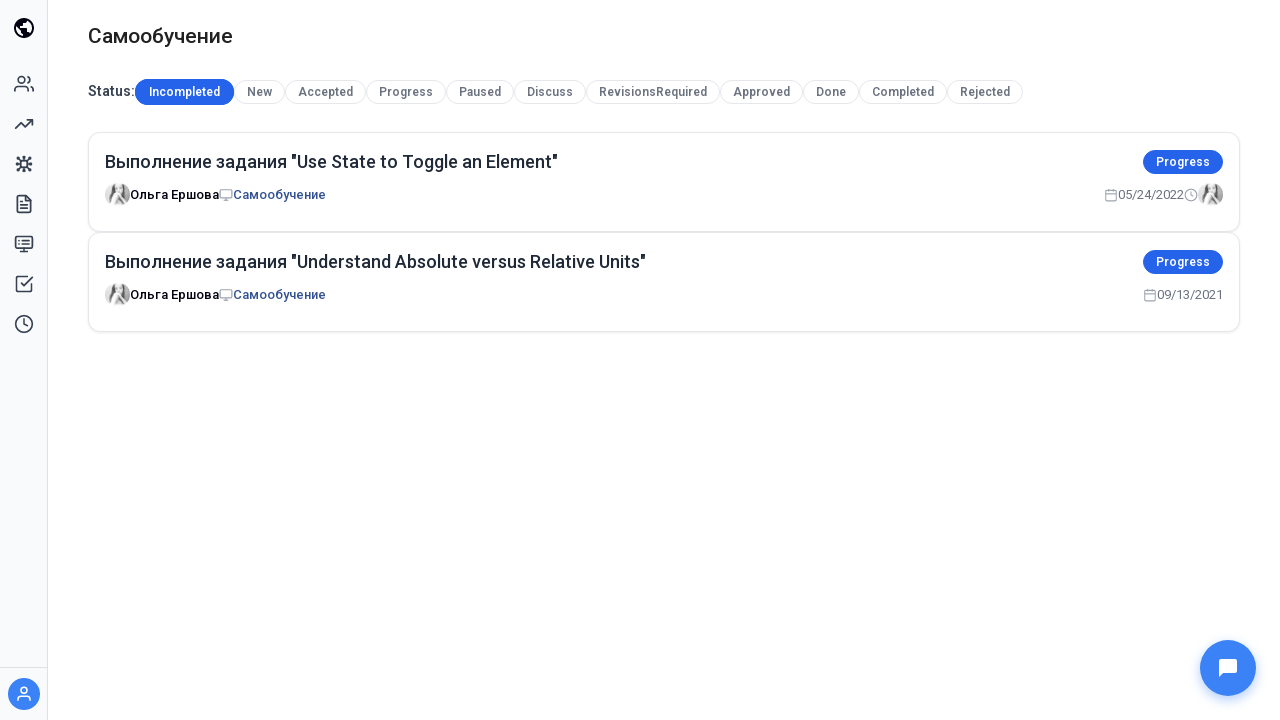

--- FILE ---
content_type: text/html; charset=utf-8
request_url: https://freecode.academy/projects/id/ckjlu1zwlglxi0730jlja5d22
body_size: 8543
content:
<!DOCTYPE html><html lang="en"><head><meta charSet="utf-8"/><meta name="viewport" content="width=device-width, initial-scale=1, shrink-to-fit=no"/><title>Самообучение</title><meta name="robots" content="index,follow"/><meta name="googlebot" content="index,follow"/><meta name="description" content="Project &quot;Самообучение&quot; — tasks, progress, and collaboration details."/><meta property="og:title" content="Самообучение"/><meta property="og:description" content="Project &quot;Самообучение&quot; — tasks, progress, and collaboration details."/><link rel="canonical" href="/projects/id/ckjlu1zwlglxi0730jlja5d22"/><meta name="next-head-count" content="9"/><meta charSet="utf-8"/><meta name="theme-color" content="#000000"/><base href="/"/><link rel="icon" href="/favicon.ico"/><link rel="manifest" href="/pwa/manifest.json"/><script type="text/javascript">(function (d, w, c) {
                (w[c] = w[c] || []).push(function () {
                  try {
                    w.yaCounter53203621 = new Ya.Metrika({
                      id: 53203621,
                      clickmap: false,
                      trackLinks: false,
                      accurateTrackBounce: false
                    });
                  } catch (e) { }
                });
  
                    var n = d.getElementsByTagName("script")[0],
                        s = d.createElement("script"),
                        f = function () {n.parentNode.insertBefore(s, n); };
                    s.type = "text/javascript";
                    s.async = false;
                    s.src = "https://mc.yandex.ru/metrika/watch.js";
  
                    if (w.opera == "[object Opera]") {
                d.addEventListener("DOMContentLoaded", f, false);
                    } else {f(); }
                })(document, window, "yandex_metrika_callbacks");</script><link rel="preconnect" href="https://fonts.gstatic.com" crossorigin /><noscript data-n-css=""></noscript><script defer="" nomodule="" src="/_next/static/chunks/polyfills-42372ed130431b0a.js"></script><script src="/_next/static/chunks/webpack-ed0ecc0164fd90cf.js" defer=""></script><script src="/_next/static/chunks/framework-a5203d7acf87d4a7.js" defer=""></script><script src="/_next/static/chunks/main-7ff7bdacf452bdf5.js" defer=""></script><script src="/_next/static/chunks/pages/_app-23d14da402687195.js" defer=""></script><script src="/_next/static/chunks/4473-73fb9b477e01ea7e.js" defer=""></script><script src="/_next/static/chunks/pages/projects/id/%5Bid%5D-6f6ba49a157dd367.js" defer=""></script><script src="/_next/static/z3q_Zx6uWFdjZS8M2CeH2/_buildManifest.js" defer=""></script><script src="/_next/static/z3q_Zx6uWFdjZS8M2CeH2/_ssgManifest.js" defer=""></script><style data-styled="" data-styled-version="6.1.19">*{box-sizing:border-box;margin:0;padding:0;margin-top:0;margin-bottom:0;}/*!sc*/
*:focus{outline:none;}/*!sc*/
html,body{height:100%;padding:0;margin:0;}/*!sc*/
body{font-family:Roboto,sans-serif,Tahoma,Helvetica;font-size:16px;height:auto;min-height:100%;display:flex;flex-direction:column;}/*!sc*/
#__next{display:contents;}/*!sc*/
.DraftEditor-root pre{white-space:pre-wrap;}/*!sc*/
h1{font-size:2rem;font-weight:700;line-height:1.2;margin:1rem 0;}/*!sc*/
h2{font-size:1.5rem;font-weight:600;line-height:1.3;margin:0.9rem 0;}/*!sc*/
h3{font-size:1.25rem;font-weight:600;line-height:1.4;margin:0.8rem 0;}/*!sc*/
h4{font-size:1rem;font-weight:600;line-height:1.4;}/*!sc*/
a{color:#335295;text-decoration:none;cursor:pointer;font-weight:500;}/*!sc*/
a:hover{text-decoration:underline;}/*!sc*/
button{font-family:inherit;font-size:inherit;cursor:pointer;border:none;background:none;padding:0;}/*!sc*/
button:disabled{cursor:not-allowed;opacity:0.6;}/*!sc*/
input,textarea,select{font-family:inherit;font-size:inherit;}/*!sc*/
hr{margin:0.5rem 0;}/*!sc*/
p{margin:0.5rem 0;}/*!sc*/
p:last-child{margin-bottom:0;}/*!sc*/
ul,ol{margin:0 0.5rem;padding-left:2rem;}/*!sc*/
ul:last-child,ol:last-child{margin-bottom:0;}/*!sc*/
li{margin-bottom:0.5rem;}/*!sc*/
li:last-child{margin-bottom:0;}/*!sc*/
blockquote{margin:0 0.5rem;padding-left:1rem;border-left:3px solid #ccc;}/*!sc*/
blockquote:last-child{margin-bottom:0;}/*!sc*/
pre,code{white-space:pre-line!important;}/*!sc*/
pre{margin:0 0.5rem;padding:1rem;background:#f5f5f5;border-radius:4px;overflow-x:auto;}/*!sc*/
pre:last-child{margin-bottom:0;}/*!sc*/
code{padding:0.2rem 0.4rem;background:#f5f5f5;border-radius:3px;font-size:0.9em;}/*!sc*/
pre code{padding:0;background:none;}/*!sc*/
.flex{display:flex;}/*!sc*/
.flex.align-items-center{align-items:center;}/*!sc*/
.flex-1{flex:1;}/*!sc*/
data-styled.g12[id="sc-global-NZukZ1"]{content:"sc-global-NZukZ1,"}/*!sc*/
.xzYEh{display:flex;min-height:100vh;background:#ffffff;}/*!sc*/
data-styled.g20[id="styles__LayoutStyled-sc-1cc21771-0"]{content:"xzYEh,"}/*!sc*/
.eETPVj{flex:1;display:flex;flex-direction:column;min-height:100vh;margin-left:48px;transition:margin-left 0.2s ease-in-out;}/*!sc*/
@media (max-width:992px){.eETPVj{margin-left:0;}}/*!sc*/
data-styled.g21[id="styles__LayoutMain-sc-1cc21771-1"]{content:"eETPVj,"}/*!sc*/
.iJewsL{display:none;align-items:center;padding:12px 16px;position:sticky;top:0;background:rgba(255,255,255,0.9);backdrop-filter:blur(10px);z-index:100;gap:12px;}/*!sc*/
@media (max-width:992px){.iJewsL{display:flex;}}/*!sc*/
data-styled.g22[id="styles__LayoutTopBar-sc-1cc21771-2"]{content:"iJewsL,"}/*!sc*/
.bQWVrO{width:36px;height:36px;display:flex;align-items:center;justify-content:center;border-radius:8px;color:#4b5563;transition:background 0.15s,color 0.15s;}/*!sc*/
.bQWVrO:hover{background:#f3f4f6;color:#030213;}/*!sc*/
.bQWVrO svg{width:20px;height:20px;}/*!sc*/
data-styled.g23[id="styles__MobileMenuButton-sc-1cc21771-3"]{content:"bQWVrO,"}/*!sc*/
.jqEfds{flex:1;display:flex;flex-direction:column;justify-content:flex-start;background:#ffffff;}/*!sc*/
.jqEfds .Pagination__PaginationWithStyles-sc-d6b1a809-0{margin:10px auto;}/*!sc*/
data-styled.g25[id="styles__LayoutContentStyled-sc-1cc21771-5"]{content:"jqEfds,"}/*!sc*/
.gfoQJl{width:100%;height:100%;max-width:1200px;margin:0 auto;padding:24px;display:flex;flex-direction:column;flex:1;}/*!sc*/
@media (max-width:992px){.gfoQJl{padding:0 16px;}}/*!sc*/
data-styled.g26[id="styles__LayoutInnerContainer-sc-1cc21771-6"]{content:"gfoQJl,"}/*!sc*/
.gqbduk{position:fixed;top:0;left:0;right:0;bottom:0;background:rgba(0,0,0,0.3);z-index:900;opacity:0;visibility:hidden;transition:opacity 0.2s,visibility 0.2s;}/*!sc*/
@media (min-width:992px){.gqbduk{display:none;}}/*!sc*/
data-styled.g28[id="styles__SidebarOverlay-sc-8bbc977c-0"]{content:"gqbduk,"}/*!sc*/
.frqrAe{position:fixed;top:0;left:0;bottom:0;width:48px;background:#f9fafb;border-right:1px solid rgba(0, 0, 0, 0.1);z-index:1000;display:flex;flex-direction:column;transition:width 0.2s ease-in-out;overflow:hidden;}/*!sc*/
@media (max-width:992px){.frqrAe{width:0;}}/*!sc*/
data-styled.g29[id="styles__SidebarContainer-sc-8bbc977c-1"]{content:"frqrAe,"}/*!sc*/
.cjqOkV{display:flex;align-items:center;justify-content:center;padding:12px;min-height:56px;}/*!sc*/
data-styled.g30[id="styles__SidebarHeader-sc-8bbc977c-2"]{content:"cjqOkV,"}/*!sc*/
.lhhfwZ{width:32px;height:32px;display:flex;align-items:center;justify-content:center;border-radius:8px;color:#030213;transition:background 0.15s;flex-shrink:0;}/*!sc*/
.lhhfwZ:hover{background:#f3f4f6;}/*!sc*/
.lhhfwZ svg{width:24px;height:24px;}/*!sc*/
data-styled.g31[id="styles__SidebarLogoIcon-sc-8bbc977c-3"]{content:"lhhfwZ,"}/*!sc*/
.dXWPLN{flex:1;overflow-y:auto;overflow-x:hidden;padding:8px 0 8px 14px;}/*!sc*/
data-styled.g34[id="styles__SidebarNav-sc-8bbc977c-6"]{content:"dXWPLN,"}/*!sc*/
.dMGSCd a{display:flex;align-items:center;gap:12px;padding:10px 0;justify-content:center;border-radius:8px;color:#374151;text-decoration:none;font-size:0.9375rem;transition:background 0.15s;white-space:nowrap;}/*!sc*/
.dMGSCd a:hover{background:#f3f4f6;text-decoration:none;}/*!sc*/
data-styled.g35[id="styles__SidebarNavItem-sc-8bbc977c-7"]{content:"dMGSCd,"}/*!sc*/
.cxavcV{width:20px;height:20px;display:flex;align-items:center;justify-content:center;flex-shrink:0;}/*!sc*/
.cxavcV svg{width:20px;height:20px;}/*!sc*/
data-styled.g36[id="styles__NavItemIcon-sc-8bbc977c-8"]{content:"cxavcV,"}/*!sc*/
.ikgLEy{opacity:0;transition:opacity 0.15s;overflow:hidden;}/*!sc*/
data-styled.g37[id="styles__NavItemLabel-sc-8bbc977c-9"]{content:"ikgLEy,"}/*!sc*/
.cdGYuE{border-top:1px solid rgba(0, 0, 0, 0.1);padding:10px;}/*!sc*/
data-styled.g38[id="styles__SidebarFooter-sc-8bbc977c-10"]{content:"cdGYuE,"}/*!sc*/
.kbDYcY{display:flex;justify-content:center;align-items:center;width:100%;flex-wrap:nowrap;white-space:nowrap;}/*!sc*/
.kbDYcY >div{flex-wrap:nowrap;}/*!sc*/
data-styled.g39[id="styles__SidebarUserSection-sc-8bbc977c-11"]{content:"kbDYcY,"}/*!sc*/
.eIZdrk{width:32px;height:32px;border-radius:50%;background:#3b82f6;display:flex;align-items:center;justify-content:center;flex-shrink:0;overflow:hidden;}/*!sc*/
.eIZdrk img{width:100%;height:100%;object-fit:cover;}/*!sc*/
.eIZdrk span{color:#fff;font-weight:600;font-size:0.875rem;}/*!sc*/
.eIZdrk svg{width:18px;height:18px;stroke:#fff;}/*!sc*/
data-styled.g40[id="styles__UserAvatar-sc-8bbc977c-12"]{content:"eIZdrk,"}/*!sc*/
.gbBizx{position:fixed;bottom:24px;right:24px;z-index:1000;}/*!sc*/
data-styled.g41[id="styles__ChatWidgetContainer-sc-e2d73f04-0"]{content:"gbBizx,"}/*!sc*/
.kzmtZv{width:56px;height:56px;border-radius:50%;background:#3b82f6;border:none;cursor:pointer;display:flex;align-items:center;justify-content:center;box-shadow:0 4px 12px rgba(59,130,246,0.4);transition:transform 0.2s,box-shadow 0.2s;}/*!sc*/
.kzmtZv:hover{transform:scale(1.05);box-shadow:0 6px 16px rgba(59,130,246,0.5);}/*!sc*/
.kzmtZv svg{width:24px;height:24px;fill:#fff;display:block;}/*!sc*/
data-styled.g59[id="styles__ChatButton-sc-e2d73f04-18"]{content:"kzmtZv,"}/*!sc*/
.eqltNy .project--used-by{margin-top:30px;}/*!sc*/
.eqltNy .styles__TasksViewStyled-sc-431c303e-0{margin-top:20px;}/*!sc*/
data-styled.g71[id="styles__ProjectViewStyled-sc-2a7dd4-0"]{content:"eqltNy,"}/*!sc*/
.jPajro{display:inline-flex;align-items:center;font-size:0.75rem;padding:4px 12px;border-radius:9999px;font-weight:600;white-space:nowrap;transition:all 0.15s ease;background:#ffffff;color:#6b7280;border:1px solid #e5e7eb;}/*!sc*/
data-styled.g72[id="styles__StyledBadge-sc-680d74a8-0"]{content:"jPajro,"}/*!sc*/
.isQyBN{display:inline-flex;align-items:baseline;gap:12px;flex-wrap:wrap;padding:12px 0;margin-bottom:16px;}/*!sc*/
data-styled.g73[id="styles__TaskStatusFilterStyled-sc-364bb023-0"]{content:"isQyBN,"}/*!sc*/
.KajPv{font-size:0.875rem;font-weight:600;color:#374151;}/*!sc*/
data-styled.g74[id="styles__TaskStatusFilterLabelStyled-sc-364bb023-1"]{content:"KajPv,"}/*!sc*/
.ilACFd{display:contents;}/*!sc*/
data-styled.g75[id="styles__TaskStatusFilterButtonsStyled-sc-364bb023-2"]{content:"ilACFd,"}/*!sc*/
.bpoWDQ{font-size:0.75rem;padding:4px 12px;border-radius:9999px;font-weight:600;cursor:pointer;transition:all 0.15s;background:#2563eb;color:#ffffff;border:2px solid #2563eb;}/*!sc*/
data-styled.g76[id="styles__TaskStatusFilterClearButtonStyled-sc-364bb023-3"]{content:"bpoWDQ,"}/*!sc*/
</style><style id="server-side-jss">.jss10 {
  margin: 0;
  display: block;
}
.jss11 {
  color: rgba(0, 0, 0, 0.54);
  font-size: 7rem;
  font-weight: 300;
  font-family: Roboto, sans-serif,Tahoma, Helvetica;
  line-height: 1.14286em;
  margin-left: -.04em;
  letter-spacing: -.04em;
}
.jss12 {
  color: rgba(0, 0, 0, 0.54);
  font-size: 3.5rem;
  font-weight: 400;
  font-family: Roboto, sans-serif,Tahoma, Helvetica;
  line-height: 1.30357em;
  margin-left: -.02em;
  letter-spacing: -.02em;
}
.jss13 {
  color: rgba(0, 0, 0, 0.54);
  font-size: 2.8125rem;
  font-weight: 400;
  font-family: Roboto, sans-serif,Tahoma, Helvetica;
  line-height: 1.06667em;
  margin-left: -.02em;
}
.jss14 {
  color: #222;
  font-size: 30px;
  font-weight: 400;
  font-family: Roboto, sans-serif,Tahoma, Helvetica;
  line-height: 1.20588em;
}
.jss15 {
  color: rgba(0, 0, 0, 0.87);
  font-size: 1.5rem;
  font-weight: 400;
  font-family: Roboto, sans-serif,Tahoma, Helvetica;
  line-height: 1.35417em;
}
.jss16 {
  color: rgba(0, 0, 0, 0.87);
  font-size: 1.3125rem;
  font-weight: 500;
  font-family: Roboto, sans-serif,Tahoma, Helvetica;
  line-height: 1.16667em;
}
.jss17 {
  color: rgba(0, 0, 0, 0.87);
  font-size: 1rem;
  font-weight: 400;
  font-family: Roboto, sans-serif,Tahoma, Helvetica;
  line-height: 1.5em;
}
.jss18 {
  color: rgba(0, 0, 0, 0.87);
  font-size: 0.875rem;
  font-weight: 500;
  font-family: Roboto, sans-serif,Tahoma, Helvetica;
  line-height: 1.71429em;
}
.jss19 {
  color: rgba(0, 0, 0, 0.87);
  font-size: 0.875rem;
  font-weight: 400;
  font-family: Roboto, sans-serif,Tahoma, Helvetica;
  line-height: 1.46429em;
}
.jss20 {
  color: rgba(0, 0, 0, 0.54);
  font-size: 0.75rem;
  font-weight: 400;
  font-family: Roboto, sans-serif,Tahoma, Helvetica;
  line-height: 1.375em;
}
.jss21 {
  font-size: 0.875rem;
  font-weight: 500;
  font-family: Roboto, sans-serif,Tahoma, Helvetica;
  text-transform: uppercase;
}
.jss22 {
  text-align: left;
}
.jss23 {
  text-align: center;
}
.jss24 {
  text-align: right;
}
.jss25 {
  text-align: justify;
}
.jss26 {
  overflow: hidden;
  white-space: nowrap;
  text-overflow: ellipsis;
}
.jss27 {
  margin-bottom: 0.35em;
}
.jss28 {
  margin-bottom: 16px;
}
.jss29 {
  color: inherit;
}
.jss30 {
  color: #2196f3;
}
.jss31 {
  color: rgb(225, 0, 80);
}
.jss32 {
  color: rgba(0, 0, 0, 0.54);
}
.jss33 {
  color: #f44336;
}
.jss8 {
  top: 0;
  left: 0;
  width: 100%;
  height: 100%;
  display: flex;
  z-index: 1300;
  position: fixed;
}
.jss9 {
  visibility: hidden;
}
.jss1 {
  align-items: center;
  justify-content: center;
}
.jss2 {
  flex: 0 1 auto;
  margin: 32px;
  display: flex;
  position: relative;
  max-height: 90vh;
  overflow-y: auto;
  flex-direction: column;
}
.jss2:focus {
  outline: none;
}
.jss3 {
  max-width: 360px;
}
.jss4 {
  max-width: 600px;
}
.jss5 {
  max-width: 960px;
}
.jss6 {
  width: 100%;
}
.jss7 {
  width: 100%;
  margin: 0;
  height: 100%;
  max-width: 100%;
  max-height: 100%;
  border-radius: 0;
}
.jss34 {
  padding: 5px;
}
.jss35 {
  display: flex;
  padding: 0;
  flex-wrap: nowrap;
  list-style: none;
  flex-direction: row;
  justify-content: center;
}
.jss36 {
  background: #ddd;
}
.jss38 {
  border: 1px solid #ddd;
  padding: 3px 6px;
  margin-left: 3px;
  margin-right: 3px;
  text-decoration: none;
}
.jss38:hover {
  background: #dfdfdf;
}</style><style data-href="https://fonts.googleapis.com/css?family=Roboto:300,400,500,600,700&subset=latin,cyrillic">@font-face{font-family:'Roboto';font-style:normal;font-weight:300;font-stretch:normal;src:url(https://fonts.gstatic.com/l/font?kit=KFOMCnqEu92Fr1ME7kSn66aGLdTylUAMQXC89YmC2DPNWuaabVmQiAw&skey=a0a0114a1dcab3ac&v=v50) format('woff')}@font-face{font-family:'Roboto';font-style:normal;font-weight:400;font-stretch:normal;src:url(https://fonts.gstatic.com/l/font?kit=KFOMCnqEu92Fr1ME7kSn66aGLdTylUAMQXC89YmC2DPNWubEbVmQiAw&skey=a0a0114a1dcab3ac&v=v50) format('woff')}@font-face{font-family:'Roboto';font-style:normal;font-weight:500;font-stretch:normal;src:url(https://fonts.gstatic.com/l/font?kit=KFOMCnqEu92Fr1ME7kSn66aGLdTylUAMQXC89YmC2DPNWub2bVmQiAw&skey=a0a0114a1dcab3ac&v=v50) format('woff')}@font-face{font-family:'Roboto';font-style:normal;font-weight:600;font-stretch:normal;src:url(https://fonts.gstatic.com/l/font?kit=KFOMCnqEu92Fr1ME7kSn66aGLdTylUAMQXC89YmC2DPNWuYaalmQiAw&skey=a0a0114a1dcab3ac&v=v50) format('woff')}@font-face{font-family:'Roboto';font-style:normal;font-weight:700;font-stretch:normal;src:url(https://fonts.gstatic.com/l/font?kit=KFOMCnqEu92Fr1ME7kSn66aGLdTylUAMQXC89YmC2DPNWuYjalmQiAw&skey=a0a0114a1dcab3ac&v=v50) format('woff')}@font-face{font-family:'Roboto';font-style:normal;font-weight:300;font-stretch:100%;src:url(https://fonts.gstatic.com/s/roboto/v50/KFO7CnqEu92Fr1ME7kSn66aGLdTylUAMa3GUBHMdazTgWw.woff2) format('woff2');unicode-range:U+0460-052F,U+1C80-1C8A,U+20B4,U+2DE0-2DFF,U+A640-A69F,U+FE2E-FE2F}@font-face{font-family:'Roboto';font-style:normal;font-weight:300;font-stretch:100%;src:url(https://fonts.gstatic.com/s/roboto/v50/KFO7CnqEu92Fr1ME7kSn66aGLdTylUAMa3iUBHMdazTgWw.woff2) format('woff2');unicode-range:U+0301,U+0400-045F,U+0490-0491,U+04B0-04B1,U+2116}@font-face{font-family:'Roboto';font-style:normal;font-weight:300;font-stretch:100%;src:url(https://fonts.gstatic.com/s/roboto/v50/KFO7CnqEu92Fr1ME7kSn66aGLdTylUAMa3CUBHMdazTgWw.woff2) format('woff2');unicode-range:U+1F00-1FFF}@font-face{font-family:'Roboto';font-style:normal;font-weight:300;font-stretch:100%;src:url(https://fonts.gstatic.com/s/roboto/v50/KFO7CnqEu92Fr1ME7kSn66aGLdTylUAMa3-UBHMdazTgWw.woff2) format('woff2');unicode-range:U+0370-0377,U+037A-037F,U+0384-038A,U+038C,U+038E-03A1,U+03A3-03FF}@font-face{font-family:'Roboto';font-style:normal;font-weight:300;font-stretch:100%;src:url(https://fonts.gstatic.com/s/roboto/v50/KFO7CnqEu92Fr1ME7kSn66aGLdTylUAMawCUBHMdazTgWw.woff2) format('woff2');unicode-range:U+0302-0303,U+0305,U+0307-0308,U+0310,U+0312,U+0315,U+031A,U+0326-0327,U+032C,U+032F-0330,U+0332-0333,U+0338,U+033A,U+0346,U+034D,U+0391-03A1,U+03A3-03A9,U+03B1-03C9,U+03D1,U+03D5-03D6,U+03F0-03F1,U+03F4-03F5,U+2016-2017,U+2034-2038,U+203C,U+2040,U+2043,U+2047,U+2050,U+2057,U+205F,U+2070-2071,U+2074-208E,U+2090-209C,U+20D0-20DC,U+20E1,U+20E5-20EF,U+2100-2112,U+2114-2115,U+2117-2121,U+2123-214F,U+2190,U+2192,U+2194-21AE,U+21B0-21E5,U+21F1-21F2,U+21F4-2211,U+2213-2214,U+2216-22FF,U+2308-230B,U+2310,U+2319,U+231C-2321,U+2336-237A,U+237C,U+2395,U+239B-23B7,U+23D0,U+23DC-23E1,U+2474-2475,U+25AF,U+25B3,U+25B7,U+25BD,U+25C1,U+25CA,U+25CC,U+25FB,U+266D-266F,U+27C0-27FF,U+2900-2AFF,U+2B0E-2B11,U+2B30-2B4C,U+2BFE,U+3030,U+FF5B,U+FF5D,U+1D400-1D7FF,U+1EE00-1EEFF}@font-face{font-family:'Roboto';font-style:normal;font-weight:300;font-stretch:100%;src:url(https://fonts.gstatic.com/s/roboto/v50/KFO7CnqEu92Fr1ME7kSn66aGLdTylUAMaxKUBHMdazTgWw.woff2) format('woff2');unicode-range:U+0001-000C,U+000E-001F,U+007F-009F,U+20DD-20E0,U+20E2-20E4,U+2150-218F,U+2190,U+2192,U+2194-2199,U+21AF,U+21E6-21F0,U+21F3,U+2218-2219,U+2299,U+22C4-22C6,U+2300-243F,U+2440-244A,U+2460-24FF,U+25A0-27BF,U+2800-28FF,U+2921-2922,U+2981,U+29BF,U+29EB,U+2B00-2BFF,U+4DC0-4DFF,U+FFF9-FFFB,U+10140-1018E,U+10190-1019C,U+101A0,U+101D0-101FD,U+102E0-102FB,U+10E60-10E7E,U+1D2C0-1D2D3,U+1D2E0-1D37F,U+1F000-1F0FF,U+1F100-1F1AD,U+1F1E6-1F1FF,U+1F30D-1F30F,U+1F315,U+1F31C,U+1F31E,U+1F320-1F32C,U+1F336,U+1F378,U+1F37D,U+1F382,U+1F393-1F39F,U+1F3A7-1F3A8,U+1F3AC-1F3AF,U+1F3C2,U+1F3C4-1F3C6,U+1F3CA-1F3CE,U+1F3D4-1F3E0,U+1F3ED,U+1F3F1-1F3F3,U+1F3F5-1F3F7,U+1F408,U+1F415,U+1F41F,U+1F426,U+1F43F,U+1F441-1F442,U+1F444,U+1F446-1F449,U+1F44C-1F44E,U+1F453,U+1F46A,U+1F47D,U+1F4A3,U+1F4B0,U+1F4B3,U+1F4B9,U+1F4BB,U+1F4BF,U+1F4C8-1F4CB,U+1F4D6,U+1F4DA,U+1F4DF,U+1F4E3-1F4E6,U+1F4EA-1F4ED,U+1F4F7,U+1F4F9-1F4FB,U+1F4FD-1F4FE,U+1F503,U+1F507-1F50B,U+1F50D,U+1F512-1F513,U+1F53E-1F54A,U+1F54F-1F5FA,U+1F610,U+1F650-1F67F,U+1F687,U+1F68D,U+1F691,U+1F694,U+1F698,U+1F6AD,U+1F6B2,U+1F6B9-1F6BA,U+1F6BC,U+1F6C6-1F6CF,U+1F6D3-1F6D7,U+1F6E0-1F6EA,U+1F6F0-1F6F3,U+1F6F7-1F6FC,U+1F700-1F7FF,U+1F800-1F80B,U+1F810-1F847,U+1F850-1F859,U+1F860-1F887,U+1F890-1F8AD,U+1F8B0-1F8BB,U+1F8C0-1F8C1,U+1F900-1F90B,U+1F93B,U+1F946,U+1F984,U+1F996,U+1F9E9,U+1FA00-1FA6F,U+1FA70-1FA7C,U+1FA80-1FA89,U+1FA8F-1FAC6,U+1FACE-1FADC,U+1FADF-1FAE9,U+1FAF0-1FAF8,U+1FB00-1FBFF}@font-face{font-family:'Roboto';font-style:normal;font-weight:300;font-stretch:100%;src:url(https://fonts.gstatic.com/s/roboto/v50/KFO7CnqEu92Fr1ME7kSn66aGLdTylUAMa3OUBHMdazTgWw.woff2) format('woff2');unicode-range:U+0102-0103,U+0110-0111,U+0128-0129,U+0168-0169,U+01A0-01A1,U+01AF-01B0,U+0300-0301,U+0303-0304,U+0308-0309,U+0323,U+0329,U+1EA0-1EF9,U+20AB}@font-face{font-family:'Roboto';font-style:normal;font-weight:300;font-stretch:100%;src:url(https://fonts.gstatic.com/s/roboto/v50/KFO7CnqEu92Fr1ME7kSn66aGLdTylUAMa3KUBHMdazTgWw.woff2) format('woff2');unicode-range:U+0100-02BA,U+02BD-02C5,U+02C7-02CC,U+02CE-02D7,U+02DD-02FF,U+0304,U+0308,U+0329,U+1D00-1DBF,U+1E00-1E9F,U+1EF2-1EFF,U+2020,U+20A0-20AB,U+20AD-20C0,U+2113,U+2C60-2C7F,U+A720-A7FF}@font-face{font-family:'Roboto';font-style:normal;font-weight:300;font-stretch:100%;src:url(https://fonts.gstatic.com/s/roboto/v50/KFO7CnqEu92Fr1ME7kSn66aGLdTylUAMa3yUBHMdazQ.woff2) format('woff2');unicode-range:U+0000-00FF,U+0131,U+0152-0153,U+02BB-02BC,U+02C6,U+02DA,U+02DC,U+0304,U+0308,U+0329,U+2000-206F,U+20AC,U+2122,U+2191,U+2193,U+2212,U+2215,U+FEFF,U+FFFD}@font-face{font-family:'Roboto';font-style:normal;font-weight:400;font-stretch:100%;src:url(https://fonts.gstatic.com/s/roboto/v50/KFO7CnqEu92Fr1ME7kSn66aGLdTylUAMa3GUBHMdazTgWw.woff2) format('woff2');unicode-range:U+0460-052F,U+1C80-1C8A,U+20B4,U+2DE0-2DFF,U+A640-A69F,U+FE2E-FE2F}@font-face{font-family:'Roboto';font-style:normal;font-weight:400;font-stretch:100%;src:url(https://fonts.gstatic.com/s/roboto/v50/KFO7CnqEu92Fr1ME7kSn66aGLdTylUAMa3iUBHMdazTgWw.woff2) format('woff2');unicode-range:U+0301,U+0400-045F,U+0490-0491,U+04B0-04B1,U+2116}@font-face{font-family:'Roboto';font-style:normal;font-weight:400;font-stretch:100%;src:url(https://fonts.gstatic.com/s/roboto/v50/KFO7CnqEu92Fr1ME7kSn66aGLdTylUAMa3CUBHMdazTgWw.woff2) format('woff2');unicode-range:U+1F00-1FFF}@font-face{font-family:'Roboto';font-style:normal;font-weight:400;font-stretch:100%;src:url(https://fonts.gstatic.com/s/roboto/v50/KFO7CnqEu92Fr1ME7kSn66aGLdTylUAMa3-UBHMdazTgWw.woff2) format('woff2');unicode-range:U+0370-0377,U+037A-037F,U+0384-038A,U+038C,U+038E-03A1,U+03A3-03FF}@font-face{font-family:'Roboto';font-style:normal;font-weight:400;font-stretch:100%;src:url(https://fonts.gstatic.com/s/roboto/v50/KFO7CnqEu92Fr1ME7kSn66aGLdTylUAMawCUBHMdazTgWw.woff2) format('woff2');unicode-range:U+0302-0303,U+0305,U+0307-0308,U+0310,U+0312,U+0315,U+031A,U+0326-0327,U+032C,U+032F-0330,U+0332-0333,U+0338,U+033A,U+0346,U+034D,U+0391-03A1,U+03A3-03A9,U+03B1-03C9,U+03D1,U+03D5-03D6,U+03F0-03F1,U+03F4-03F5,U+2016-2017,U+2034-2038,U+203C,U+2040,U+2043,U+2047,U+2050,U+2057,U+205F,U+2070-2071,U+2074-208E,U+2090-209C,U+20D0-20DC,U+20E1,U+20E5-20EF,U+2100-2112,U+2114-2115,U+2117-2121,U+2123-214F,U+2190,U+2192,U+2194-21AE,U+21B0-21E5,U+21F1-21F2,U+21F4-2211,U+2213-2214,U+2216-22FF,U+2308-230B,U+2310,U+2319,U+231C-2321,U+2336-237A,U+237C,U+2395,U+239B-23B7,U+23D0,U+23DC-23E1,U+2474-2475,U+25AF,U+25B3,U+25B7,U+25BD,U+25C1,U+25CA,U+25CC,U+25FB,U+266D-266F,U+27C0-27FF,U+2900-2AFF,U+2B0E-2B11,U+2B30-2B4C,U+2BFE,U+3030,U+FF5B,U+FF5D,U+1D400-1D7FF,U+1EE00-1EEFF}@font-face{font-family:'Roboto';font-style:normal;font-weight:400;font-stretch:100%;src:url(https://fonts.gstatic.com/s/roboto/v50/KFO7CnqEu92Fr1ME7kSn66aGLdTylUAMaxKUBHMdazTgWw.woff2) format('woff2');unicode-range:U+0001-000C,U+000E-001F,U+007F-009F,U+20DD-20E0,U+20E2-20E4,U+2150-218F,U+2190,U+2192,U+2194-2199,U+21AF,U+21E6-21F0,U+21F3,U+2218-2219,U+2299,U+22C4-22C6,U+2300-243F,U+2440-244A,U+2460-24FF,U+25A0-27BF,U+2800-28FF,U+2921-2922,U+2981,U+29BF,U+29EB,U+2B00-2BFF,U+4DC0-4DFF,U+FFF9-FFFB,U+10140-1018E,U+10190-1019C,U+101A0,U+101D0-101FD,U+102E0-102FB,U+10E60-10E7E,U+1D2C0-1D2D3,U+1D2E0-1D37F,U+1F000-1F0FF,U+1F100-1F1AD,U+1F1E6-1F1FF,U+1F30D-1F30F,U+1F315,U+1F31C,U+1F31E,U+1F320-1F32C,U+1F336,U+1F378,U+1F37D,U+1F382,U+1F393-1F39F,U+1F3A7-1F3A8,U+1F3AC-1F3AF,U+1F3C2,U+1F3C4-1F3C6,U+1F3CA-1F3CE,U+1F3D4-1F3E0,U+1F3ED,U+1F3F1-1F3F3,U+1F3F5-1F3F7,U+1F408,U+1F415,U+1F41F,U+1F426,U+1F43F,U+1F441-1F442,U+1F444,U+1F446-1F449,U+1F44C-1F44E,U+1F453,U+1F46A,U+1F47D,U+1F4A3,U+1F4B0,U+1F4B3,U+1F4B9,U+1F4BB,U+1F4BF,U+1F4C8-1F4CB,U+1F4D6,U+1F4DA,U+1F4DF,U+1F4E3-1F4E6,U+1F4EA-1F4ED,U+1F4F7,U+1F4F9-1F4FB,U+1F4FD-1F4FE,U+1F503,U+1F507-1F50B,U+1F50D,U+1F512-1F513,U+1F53E-1F54A,U+1F54F-1F5FA,U+1F610,U+1F650-1F67F,U+1F687,U+1F68D,U+1F691,U+1F694,U+1F698,U+1F6AD,U+1F6B2,U+1F6B9-1F6BA,U+1F6BC,U+1F6C6-1F6CF,U+1F6D3-1F6D7,U+1F6E0-1F6EA,U+1F6F0-1F6F3,U+1F6F7-1F6FC,U+1F700-1F7FF,U+1F800-1F80B,U+1F810-1F847,U+1F850-1F859,U+1F860-1F887,U+1F890-1F8AD,U+1F8B0-1F8BB,U+1F8C0-1F8C1,U+1F900-1F90B,U+1F93B,U+1F946,U+1F984,U+1F996,U+1F9E9,U+1FA00-1FA6F,U+1FA70-1FA7C,U+1FA80-1FA89,U+1FA8F-1FAC6,U+1FACE-1FADC,U+1FADF-1FAE9,U+1FAF0-1FAF8,U+1FB00-1FBFF}@font-face{font-family:'Roboto';font-style:normal;font-weight:400;font-stretch:100%;src:url(https://fonts.gstatic.com/s/roboto/v50/KFO7CnqEu92Fr1ME7kSn66aGLdTylUAMa3OUBHMdazTgWw.woff2) format('woff2');unicode-range:U+0102-0103,U+0110-0111,U+0128-0129,U+0168-0169,U+01A0-01A1,U+01AF-01B0,U+0300-0301,U+0303-0304,U+0308-0309,U+0323,U+0329,U+1EA0-1EF9,U+20AB}@font-face{font-family:'Roboto';font-style:normal;font-weight:400;font-stretch:100%;src:url(https://fonts.gstatic.com/s/roboto/v50/KFO7CnqEu92Fr1ME7kSn66aGLdTylUAMa3KUBHMdazTgWw.woff2) format('woff2');unicode-range:U+0100-02BA,U+02BD-02C5,U+02C7-02CC,U+02CE-02D7,U+02DD-02FF,U+0304,U+0308,U+0329,U+1D00-1DBF,U+1E00-1E9F,U+1EF2-1EFF,U+2020,U+20A0-20AB,U+20AD-20C0,U+2113,U+2C60-2C7F,U+A720-A7FF}@font-face{font-family:'Roboto';font-style:normal;font-weight:400;font-stretch:100%;src:url(https://fonts.gstatic.com/s/roboto/v50/KFO7CnqEu92Fr1ME7kSn66aGLdTylUAMa3yUBHMdazQ.woff2) format('woff2');unicode-range:U+0000-00FF,U+0131,U+0152-0153,U+02BB-02BC,U+02C6,U+02DA,U+02DC,U+0304,U+0308,U+0329,U+2000-206F,U+20AC,U+2122,U+2191,U+2193,U+2212,U+2215,U+FEFF,U+FFFD}@font-face{font-family:'Roboto';font-style:normal;font-weight:500;font-stretch:100%;src:url(https://fonts.gstatic.com/s/roboto/v50/KFO7CnqEu92Fr1ME7kSn66aGLdTylUAMa3GUBHMdazTgWw.woff2) format('woff2');unicode-range:U+0460-052F,U+1C80-1C8A,U+20B4,U+2DE0-2DFF,U+A640-A69F,U+FE2E-FE2F}@font-face{font-family:'Roboto';font-style:normal;font-weight:500;font-stretch:100%;src:url(https://fonts.gstatic.com/s/roboto/v50/KFO7CnqEu92Fr1ME7kSn66aGLdTylUAMa3iUBHMdazTgWw.woff2) format('woff2');unicode-range:U+0301,U+0400-045F,U+0490-0491,U+04B0-04B1,U+2116}@font-face{font-family:'Roboto';font-style:normal;font-weight:500;font-stretch:100%;src:url(https://fonts.gstatic.com/s/roboto/v50/KFO7CnqEu92Fr1ME7kSn66aGLdTylUAMa3CUBHMdazTgWw.woff2) format('woff2');unicode-range:U+1F00-1FFF}@font-face{font-family:'Roboto';font-style:normal;font-weight:500;font-stretch:100%;src:url(https://fonts.gstatic.com/s/roboto/v50/KFO7CnqEu92Fr1ME7kSn66aGLdTylUAMa3-UBHMdazTgWw.woff2) format('woff2');unicode-range:U+0370-0377,U+037A-037F,U+0384-038A,U+038C,U+038E-03A1,U+03A3-03FF}@font-face{font-family:'Roboto';font-style:normal;font-weight:500;font-stretch:100%;src:url(https://fonts.gstatic.com/s/roboto/v50/KFO7CnqEu92Fr1ME7kSn66aGLdTylUAMawCUBHMdazTgWw.woff2) format('woff2');unicode-range:U+0302-0303,U+0305,U+0307-0308,U+0310,U+0312,U+0315,U+031A,U+0326-0327,U+032C,U+032F-0330,U+0332-0333,U+0338,U+033A,U+0346,U+034D,U+0391-03A1,U+03A3-03A9,U+03B1-03C9,U+03D1,U+03D5-03D6,U+03F0-03F1,U+03F4-03F5,U+2016-2017,U+2034-2038,U+203C,U+2040,U+2043,U+2047,U+2050,U+2057,U+205F,U+2070-2071,U+2074-208E,U+2090-209C,U+20D0-20DC,U+20E1,U+20E5-20EF,U+2100-2112,U+2114-2115,U+2117-2121,U+2123-214F,U+2190,U+2192,U+2194-21AE,U+21B0-21E5,U+21F1-21F2,U+21F4-2211,U+2213-2214,U+2216-22FF,U+2308-230B,U+2310,U+2319,U+231C-2321,U+2336-237A,U+237C,U+2395,U+239B-23B7,U+23D0,U+23DC-23E1,U+2474-2475,U+25AF,U+25B3,U+25B7,U+25BD,U+25C1,U+25CA,U+25CC,U+25FB,U+266D-266F,U+27C0-27FF,U+2900-2AFF,U+2B0E-2B11,U+2B30-2B4C,U+2BFE,U+3030,U+FF5B,U+FF5D,U+1D400-1D7FF,U+1EE00-1EEFF}@font-face{font-family:'Roboto';font-style:normal;font-weight:500;font-stretch:100%;src:url(https://fonts.gstatic.com/s/roboto/v50/KFO7CnqEu92Fr1ME7kSn66aGLdTylUAMaxKUBHMdazTgWw.woff2) format('woff2');unicode-range:U+0001-000C,U+000E-001F,U+007F-009F,U+20DD-20E0,U+20E2-20E4,U+2150-218F,U+2190,U+2192,U+2194-2199,U+21AF,U+21E6-21F0,U+21F3,U+2218-2219,U+2299,U+22C4-22C6,U+2300-243F,U+2440-244A,U+2460-24FF,U+25A0-27BF,U+2800-28FF,U+2921-2922,U+2981,U+29BF,U+29EB,U+2B00-2BFF,U+4DC0-4DFF,U+FFF9-FFFB,U+10140-1018E,U+10190-1019C,U+101A0,U+101D0-101FD,U+102E0-102FB,U+10E60-10E7E,U+1D2C0-1D2D3,U+1D2E0-1D37F,U+1F000-1F0FF,U+1F100-1F1AD,U+1F1E6-1F1FF,U+1F30D-1F30F,U+1F315,U+1F31C,U+1F31E,U+1F320-1F32C,U+1F336,U+1F378,U+1F37D,U+1F382,U+1F393-1F39F,U+1F3A7-1F3A8,U+1F3AC-1F3AF,U+1F3C2,U+1F3C4-1F3C6,U+1F3CA-1F3CE,U+1F3D4-1F3E0,U+1F3ED,U+1F3F1-1F3F3,U+1F3F5-1F3F7,U+1F408,U+1F415,U+1F41F,U+1F426,U+1F43F,U+1F441-1F442,U+1F444,U+1F446-1F449,U+1F44C-1F44E,U+1F453,U+1F46A,U+1F47D,U+1F4A3,U+1F4B0,U+1F4B3,U+1F4B9,U+1F4BB,U+1F4BF,U+1F4C8-1F4CB,U+1F4D6,U+1F4DA,U+1F4DF,U+1F4E3-1F4E6,U+1F4EA-1F4ED,U+1F4F7,U+1F4F9-1F4FB,U+1F4FD-1F4FE,U+1F503,U+1F507-1F50B,U+1F50D,U+1F512-1F513,U+1F53E-1F54A,U+1F54F-1F5FA,U+1F610,U+1F650-1F67F,U+1F687,U+1F68D,U+1F691,U+1F694,U+1F698,U+1F6AD,U+1F6B2,U+1F6B9-1F6BA,U+1F6BC,U+1F6C6-1F6CF,U+1F6D3-1F6D7,U+1F6E0-1F6EA,U+1F6F0-1F6F3,U+1F6F7-1F6FC,U+1F700-1F7FF,U+1F800-1F80B,U+1F810-1F847,U+1F850-1F859,U+1F860-1F887,U+1F890-1F8AD,U+1F8B0-1F8BB,U+1F8C0-1F8C1,U+1F900-1F90B,U+1F93B,U+1F946,U+1F984,U+1F996,U+1F9E9,U+1FA00-1FA6F,U+1FA70-1FA7C,U+1FA80-1FA89,U+1FA8F-1FAC6,U+1FACE-1FADC,U+1FADF-1FAE9,U+1FAF0-1FAF8,U+1FB00-1FBFF}@font-face{font-family:'Roboto';font-style:normal;font-weight:500;font-stretch:100%;src:url(https://fonts.gstatic.com/s/roboto/v50/KFO7CnqEu92Fr1ME7kSn66aGLdTylUAMa3OUBHMdazTgWw.woff2) format('woff2');unicode-range:U+0102-0103,U+0110-0111,U+0128-0129,U+0168-0169,U+01A0-01A1,U+01AF-01B0,U+0300-0301,U+0303-0304,U+0308-0309,U+0323,U+0329,U+1EA0-1EF9,U+20AB}@font-face{font-family:'Roboto';font-style:normal;font-weight:500;font-stretch:100%;src:url(https://fonts.gstatic.com/s/roboto/v50/KFO7CnqEu92Fr1ME7kSn66aGLdTylUAMa3KUBHMdazTgWw.woff2) format('woff2');unicode-range:U+0100-02BA,U+02BD-02C5,U+02C7-02CC,U+02CE-02D7,U+02DD-02FF,U+0304,U+0308,U+0329,U+1D00-1DBF,U+1E00-1E9F,U+1EF2-1EFF,U+2020,U+20A0-20AB,U+20AD-20C0,U+2113,U+2C60-2C7F,U+A720-A7FF}@font-face{font-family:'Roboto';font-style:normal;font-weight:500;font-stretch:100%;src:url(https://fonts.gstatic.com/s/roboto/v50/KFO7CnqEu92Fr1ME7kSn66aGLdTylUAMa3yUBHMdazQ.woff2) format('woff2');unicode-range:U+0000-00FF,U+0131,U+0152-0153,U+02BB-02BC,U+02C6,U+02DA,U+02DC,U+0304,U+0308,U+0329,U+2000-206F,U+20AC,U+2122,U+2191,U+2193,U+2212,U+2215,U+FEFF,U+FFFD}@font-face{font-family:'Roboto';font-style:normal;font-weight:600;font-stretch:100%;src:url(https://fonts.gstatic.com/s/roboto/v50/KFO7CnqEu92Fr1ME7kSn66aGLdTylUAMa3GUBHMdazTgWw.woff2) format('woff2');unicode-range:U+0460-052F,U+1C80-1C8A,U+20B4,U+2DE0-2DFF,U+A640-A69F,U+FE2E-FE2F}@font-face{font-family:'Roboto';font-style:normal;font-weight:600;font-stretch:100%;src:url(https://fonts.gstatic.com/s/roboto/v50/KFO7CnqEu92Fr1ME7kSn66aGLdTylUAMa3iUBHMdazTgWw.woff2) format('woff2');unicode-range:U+0301,U+0400-045F,U+0490-0491,U+04B0-04B1,U+2116}@font-face{font-family:'Roboto';font-style:normal;font-weight:600;font-stretch:100%;src:url(https://fonts.gstatic.com/s/roboto/v50/KFO7CnqEu92Fr1ME7kSn66aGLdTylUAMa3CUBHMdazTgWw.woff2) format('woff2');unicode-range:U+1F00-1FFF}@font-face{font-family:'Roboto';font-style:normal;font-weight:600;font-stretch:100%;src:url(https://fonts.gstatic.com/s/roboto/v50/KFO7CnqEu92Fr1ME7kSn66aGLdTylUAMa3-UBHMdazTgWw.woff2) format('woff2');unicode-range:U+0370-0377,U+037A-037F,U+0384-038A,U+038C,U+038E-03A1,U+03A3-03FF}@font-face{font-family:'Roboto';font-style:normal;font-weight:600;font-stretch:100%;src:url(https://fonts.gstatic.com/s/roboto/v50/KFO7CnqEu92Fr1ME7kSn66aGLdTylUAMawCUBHMdazTgWw.woff2) format('woff2');unicode-range:U+0302-0303,U+0305,U+0307-0308,U+0310,U+0312,U+0315,U+031A,U+0326-0327,U+032C,U+032F-0330,U+0332-0333,U+0338,U+033A,U+0346,U+034D,U+0391-03A1,U+03A3-03A9,U+03B1-03C9,U+03D1,U+03D5-03D6,U+03F0-03F1,U+03F4-03F5,U+2016-2017,U+2034-2038,U+203C,U+2040,U+2043,U+2047,U+2050,U+2057,U+205F,U+2070-2071,U+2074-208E,U+2090-209C,U+20D0-20DC,U+20E1,U+20E5-20EF,U+2100-2112,U+2114-2115,U+2117-2121,U+2123-214F,U+2190,U+2192,U+2194-21AE,U+21B0-21E5,U+21F1-21F2,U+21F4-2211,U+2213-2214,U+2216-22FF,U+2308-230B,U+2310,U+2319,U+231C-2321,U+2336-237A,U+237C,U+2395,U+239B-23B7,U+23D0,U+23DC-23E1,U+2474-2475,U+25AF,U+25B3,U+25B7,U+25BD,U+25C1,U+25CA,U+25CC,U+25FB,U+266D-266F,U+27C0-27FF,U+2900-2AFF,U+2B0E-2B11,U+2B30-2B4C,U+2BFE,U+3030,U+FF5B,U+FF5D,U+1D400-1D7FF,U+1EE00-1EEFF}@font-face{font-family:'Roboto';font-style:normal;font-weight:600;font-stretch:100%;src:url(https://fonts.gstatic.com/s/roboto/v50/KFO7CnqEu92Fr1ME7kSn66aGLdTylUAMaxKUBHMdazTgWw.woff2) format('woff2');unicode-range:U+0001-000C,U+000E-001F,U+007F-009F,U+20DD-20E0,U+20E2-20E4,U+2150-218F,U+2190,U+2192,U+2194-2199,U+21AF,U+21E6-21F0,U+21F3,U+2218-2219,U+2299,U+22C4-22C6,U+2300-243F,U+2440-244A,U+2460-24FF,U+25A0-27BF,U+2800-28FF,U+2921-2922,U+2981,U+29BF,U+29EB,U+2B00-2BFF,U+4DC0-4DFF,U+FFF9-FFFB,U+10140-1018E,U+10190-1019C,U+101A0,U+101D0-101FD,U+102E0-102FB,U+10E60-10E7E,U+1D2C0-1D2D3,U+1D2E0-1D37F,U+1F000-1F0FF,U+1F100-1F1AD,U+1F1E6-1F1FF,U+1F30D-1F30F,U+1F315,U+1F31C,U+1F31E,U+1F320-1F32C,U+1F336,U+1F378,U+1F37D,U+1F382,U+1F393-1F39F,U+1F3A7-1F3A8,U+1F3AC-1F3AF,U+1F3C2,U+1F3C4-1F3C6,U+1F3CA-1F3CE,U+1F3D4-1F3E0,U+1F3ED,U+1F3F1-1F3F3,U+1F3F5-1F3F7,U+1F408,U+1F415,U+1F41F,U+1F426,U+1F43F,U+1F441-1F442,U+1F444,U+1F446-1F449,U+1F44C-1F44E,U+1F453,U+1F46A,U+1F47D,U+1F4A3,U+1F4B0,U+1F4B3,U+1F4B9,U+1F4BB,U+1F4BF,U+1F4C8-1F4CB,U+1F4D6,U+1F4DA,U+1F4DF,U+1F4E3-1F4E6,U+1F4EA-1F4ED,U+1F4F7,U+1F4F9-1F4FB,U+1F4FD-1F4FE,U+1F503,U+1F507-1F50B,U+1F50D,U+1F512-1F513,U+1F53E-1F54A,U+1F54F-1F5FA,U+1F610,U+1F650-1F67F,U+1F687,U+1F68D,U+1F691,U+1F694,U+1F698,U+1F6AD,U+1F6B2,U+1F6B9-1F6BA,U+1F6BC,U+1F6C6-1F6CF,U+1F6D3-1F6D7,U+1F6E0-1F6EA,U+1F6F0-1F6F3,U+1F6F7-1F6FC,U+1F700-1F7FF,U+1F800-1F80B,U+1F810-1F847,U+1F850-1F859,U+1F860-1F887,U+1F890-1F8AD,U+1F8B0-1F8BB,U+1F8C0-1F8C1,U+1F900-1F90B,U+1F93B,U+1F946,U+1F984,U+1F996,U+1F9E9,U+1FA00-1FA6F,U+1FA70-1FA7C,U+1FA80-1FA89,U+1FA8F-1FAC6,U+1FACE-1FADC,U+1FADF-1FAE9,U+1FAF0-1FAF8,U+1FB00-1FBFF}@font-face{font-family:'Roboto';font-style:normal;font-weight:600;font-stretch:100%;src:url(https://fonts.gstatic.com/s/roboto/v50/KFO7CnqEu92Fr1ME7kSn66aGLdTylUAMa3OUBHMdazTgWw.woff2) format('woff2');unicode-range:U+0102-0103,U+0110-0111,U+0128-0129,U+0168-0169,U+01A0-01A1,U+01AF-01B0,U+0300-0301,U+0303-0304,U+0308-0309,U+0323,U+0329,U+1EA0-1EF9,U+20AB}@font-face{font-family:'Roboto';font-style:normal;font-weight:600;font-stretch:100%;src:url(https://fonts.gstatic.com/s/roboto/v50/KFO7CnqEu92Fr1ME7kSn66aGLdTylUAMa3KUBHMdazTgWw.woff2) format('woff2');unicode-range:U+0100-02BA,U+02BD-02C5,U+02C7-02CC,U+02CE-02D7,U+02DD-02FF,U+0304,U+0308,U+0329,U+1D00-1DBF,U+1E00-1E9F,U+1EF2-1EFF,U+2020,U+20A0-20AB,U+20AD-20C0,U+2113,U+2C60-2C7F,U+A720-A7FF}@font-face{font-family:'Roboto';font-style:normal;font-weight:600;font-stretch:100%;src:url(https://fonts.gstatic.com/s/roboto/v50/KFO7CnqEu92Fr1ME7kSn66aGLdTylUAMa3yUBHMdazQ.woff2) format('woff2');unicode-range:U+0000-00FF,U+0131,U+0152-0153,U+02BB-02BC,U+02C6,U+02DA,U+02DC,U+0304,U+0308,U+0329,U+2000-206F,U+20AC,U+2122,U+2191,U+2193,U+2212,U+2215,U+FEFF,U+FFFD}@font-face{font-family:'Roboto';font-style:normal;font-weight:700;font-stretch:100%;src:url(https://fonts.gstatic.com/s/roboto/v50/KFO7CnqEu92Fr1ME7kSn66aGLdTylUAMa3GUBHMdazTgWw.woff2) format('woff2');unicode-range:U+0460-052F,U+1C80-1C8A,U+20B4,U+2DE0-2DFF,U+A640-A69F,U+FE2E-FE2F}@font-face{font-family:'Roboto';font-style:normal;font-weight:700;font-stretch:100%;src:url(https://fonts.gstatic.com/s/roboto/v50/KFO7CnqEu92Fr1ME7kSn66aGLdTylUAMa3iUBHMdazTgWw.woff2) format('woff2');unicode-range:U+0301,U+0400-045F,U+0490-0491,U+04B0-04B1,U+2116}@font-face{font-family:'Roboto';font-style:normal;font-weight:700;font-stretch:100%;src:url(https://fonts.gstatic.com/s/roboto/v50/KFO7CnqEu92Fr1ME7kSn66aGLdTylUAMa3CUBHMdazTgWw.woff2) format('woff2');unicode-range:U+1F00-1FFF}@font-face{font-family:'Roboto';font-style:normal;font-weight:700;font-stretch:100%;src:url(https://fonts.gstatic.com/s/roboto/v50/KFO7CnqEu92Fr1ME7kSn66aGLdTylUAMa3-UBHMdazTgWw.woff2) format('woff2');unicode-range:U+0370-0377,U+037A-037F,U+0384-038A,U+038C,U+038E-03A1,U+03A3-03FF}@font-face{font-family:'Roboto';font-style:normal;font-weight:700;font-stretch:100%;src:url(https://fonts.gstatic.com/s/roboto/v50/KFO7CnqEu92Fr1ME7kSn66aGLdTylUAMawCUBHMdazTgWw.woff2) format('woff2');unicode-range:U+0302-0303,U+0305,U+0307-0308,U+0310,U+0312,U+0315,U+031A,U+0326-0327,U+032C,U+032F-0330,U+0332-0333,U+0338,U+033A,U+0346,U+034D,U+0391-03A1,U+03A3-03A9,U+03B1-03C9,U+03D1,U+03D5-03D6,U+03F0-03F1,U+03F4-03F5,U+2016-2017,U+2034-2038,U+203C,U+2040,U+2043,U+2047,U+2050,U+2057,U+205F,U+2070-2071,U+2074-208E,U+2090-209C,U+20D0-20DC,U+20E1,U+20E5-20EF,U+2100-2112,U+2114-2115,U+2117-2121,U+2123-214F,U+2190,U+2192,U+2194-21AE,U+21B0-21E5,U+21F1-21F2,U+21F4-2211,U+2213-2214,U+2216-22FF,U+2308-230B,U+2310,U+2319,U+231C-2321,U+2336-237A,U+237C,U+2395,U+239B-23B7,U+23D0,U+23DC-23E1,U+2474-2475,U+25AF,U+25B3,U+25B7,U+25BD,U+25C1,U+25CA,U+25CC,U+25FB,U+266D-266F,U+27C0-27FF,U+2900-2AFF,U+2B0E-2B11,U+2B30-2B4C,U+2BFE,U+3030,U+FF5B,U+FF5D,U+1D400-1D7FF,U+1EE00-1EEFF}@font-face{font-family:'Roboto';font-style:normal;font-weight:700;font-stretch:100%;src:url(https://fonts.gstatic.com/s/roboto/v50/KFO7CnqEu92Fr1ME7kSn66aGLdTylUAMaxKUBHMdazTgWw.woff2) format('woff2');unicode-range:U+0001-000C,U+000E-001F,U+007F-009F,U+20DD-20E0,U+20E2-20E4,U+2150-218F,U+2190,U+2192,U+2194-2199,U+21AF,U+21E6-21F0,U+21F3,U+2218-2219,U+2299,U+22C4-22C6,U+2300-243F,U+2440-244A,U+2460-24FF,U+25A0-27BF,U+2800-28FF,U+2921-2922,U+2981,U+29BF,U+29EB,U+2B00-2BFF,U+4DC0-4DFF,U+FFF9-FFFB,U+10140-1018E,U+10190-1019C,U+101A0,U+101D0-101FD,U+102E0-102FB,U+10E60-10E7E,U+1D2C0-1D2D3,U+1D2E0-1D37F,U+1F000-1F0FF,U+1F100-1F1AD,U+1F1E6-1F1FF,U+1F30D-1F30F,U+1F315,U+1F31C,U+1F31E,U+1F320-1F32C,U+1F336,U+1F378,U+1F37D,U+1F382,U+1F393-1F39F,U+1F3A7-1F3A8,U+1F3AC-1F3AF,U+1F3C2,U+1F3C4-1F3C6,U+1F3CA-1F3CE,U+1F3D4-1F3E0,U+1F3ED,U+1F3F1-1F3F3,U+1F3F5-1F3F7,U+1F408,U+1F415,U+1F41F,U+1F426,U+1F43F,U+1F441-1F442,U+1F444,U+1F446-1F449,U+1F44C-1F44E,U+1F453,U+1F46A,U+1F47D,U+1F4A3,U+1F4B0,U+1F4B3,U+1F4B9,U+1F4BB,U+1F4BF,U+1F4C8-1F4CB,U+1F4D6,U+1F4DA,U+1F4DF,U+1F4E3-1F4E6,U+1F4EA-1F4ED,U+1F4F7,U+1F4F9-1F4FB,U+1F4FD-1F4FE,U+1F503,U+1F507-1F50B,U+1F50D,U+1F512-1F513,U+1F53E-1F54A,U+1F54F-1F5FA,U+1F610,U+1F650-1F67F,U+1F687,U+1F68D,U+1F691,U+1F694,U+1F698,U+1F6AD,U+1F6B2,U+1F6B9-1F6BA,U+1F6BC,U+1F6C6-1F6CF,U+1F6D3-1F6D7,U+1F6E0-1F6EA,U+1F6F0-1F6F3,U+1F6F7-1F6FC,U+1F700-1F7FF,U+1F800-1F80B,U+1F810-1F847,U+1F850-1F859,U+1F860-1F887,U+1F890-1F8AD,U+1F8B0-1F8BB,U+1F8C0-1F8C1,U+1F900-1F90B,U+1F93B,U+1F946,U+1F984,U+1F996,U+1F9E9,U+1FA00-1FA6F,U+1FA70-1FA7C,U+1FA80-1FA89,U+1FA8F-1FAC6,U+1FACE-1FADC,U+1FADF-1FAE9,U+1FAF0-1FAF8,U+1FB00-1FBFF}@font-face{font-family:'Roboto';font-style:normal;font-weight:700;font-stretch:100%;src:url(https://fonts.gstatic.com/s/roboto/v50/KFO7CnqEu92Fr1ME7kSn66aGLdTylUAMa3OUBHMdazTgWw.woff2) format('woff2');unicode-range:U+0102-0103,U+0110-0111,U+0128-0129,U+0168-0169,U+01A0-01A1,U+01AF-01B0,U+0300-0301,U+0303-0304,U+0308-0309,U+0323,U+0329,U+1EA0-1EF9,U+20AB}@font-face{font-family:'Roboto';font-style:normal;font-weight:700;font-stretch:100%;src:url(https://fonts.gstatic.com/s/roboto/v50/KFO7CnqEu92Fr1ME7kSn66aGLdTylUAMa3KUBHMdazTgWw.woff2) format('woff2');unicode-range:U+0100-02BA,U+02BD-02C5,U+02C7-02CC,U+02CE-02D7,U+02DD-02FF,U+0304,U+0308,U+0329,U+1D00-1DBF,U+1E00-1E9F,U+1EF2-1EFF,U+2020,U+20A0-20AB,U+20AD-20C0,U+2113,U+2C60-2C7F,U+A720-A7FF}@font-face{font-family:'Roboto';font-style:normal;font-weight:700;font-stretch:100%;src:url(https://fonts.gstatic.com/s/roboto/v50/KFO7CnqEu92Fr1ME7kSn66aGLdTylUAMa3yUBHMdazQ.woff2) format('woff2');unicode-range:U+0000-00FF,U+0131,U+0152-0153,U+02BB-02BC,U+02C6,U+02DA,U+02DC,U+0304,U+0308,U+0329,U+2000-206F,U+20AC,U+2122,U+2191,U+2193,U+2212,U+2215,U+FEFF,U+FFFD}</style></head><body><div id="__next"><!--$--><div class="styles__LayoutStyled-sc-1cc21771-0 xzYEh"><div class="styles__SidebarOverlay-sc-8bbc977c-0 gqbduk"></div><aside class="styles__SidebarContainer-sc-8bbc977c-1 frqrAe"><div class="styles__SidebarHeader-sc-8bbc977c-2 cjqOkV"><button title="Expand sidebar" class="styles__SidebarLogoIcon-sc-8bbc977c-3 lhhfwZ"><svg viewBox="0 0 24 24" fill="currentColor"><path d="M12 2C6.48 2 2 6.48 2 12s4.48 10 10 10 10-4.48 10-10S17.52 2 12 2zm-1 17.93c-3.95-.49-7-3.85-7-7.93 0-.62.08-1.21.21-1.79L9 15v1c0 1.1.9 2 2 2v1.93zm6.9-2.54c-.26-.81-1-1.39-1.9-1.39h-1v-3c0-.55-.45-1-1-1H8v-2h2c.55 0 1-.45 1-1V7h2c1.1 0 2-.9 2-2v-.41c2.93 1.19 5 4.06 5 7.41 0 2.08-.8 3.97-2.1 5.39z"></path></svg></button></div><nav class="styles__SidebarNav-sc-8bbc977c-6 dXWPLN"><div class="styles__SidebarNavItem-sc-8bbc977c-7 dMGSCd"><a href="/people"><span class="styles__NavItemIcon-sc-8bbc977c-8 cxavcV"><svg viewBox="0 0 24 24" fill="none" stroke="currentColor" stroke-width="2"><path d="M17 21v-2a4 4 0 0 0-4-4H5a4 4 0 0 0-4 4v2"></path><circle cx="9" cy="7" r="4"></circle><path d="M23 21v-2a4 4 0 0 0-3-3.87"></path><path d="M16 3.13a4 4 0 0 1 0 7.75"></path></svg></span><span class="styles__NavItemLabel-sc-8bbc977c-9 ikgLEy">Members</span></a></div><div class="styles__SidebarNavItem-sc-8bbc977c-7 dMGSCd"><a href="/learnstrategies"><span class="styles__NavItemIcon-sc-8bbc977c-8 cxavcV"><svg viewBox="0 0 24 24" fill="none" stroke="currentColor" stroke-width="2" stroke-linecap="round" stroke-linejoin="round"><polyline points="22 7 13.5 15.5 8.5 10.5 2 17"></polyline><polyline points="16 7 22 7 22 13"></polyline></svg></span><span class="styles__NavItemLabel-sc-8bbc977c-9 ikgLEy">Growth Strategies</span></a></div><div class="styles__SidebarNavItem-sc-8bbc977c-7 dMGSCd"><a href="/technologies"><span class="styles__NavItemIcon-sc-8bbc977c-8 cxavcV"><svg viewBox="0 0 24 24" fill="none" stroke="currentColor" stroke-width="2" stroke-linecap="round" stroke-linejoin="round"><rect x="8" y="8" width="8" height="8" rx="1"></rect><path d="M4 12h4"></path><path d="M16 12h4"></path><path d="M12 4v4"></path><path d="M12 16v4"></path><circle cx="4" cy="12" r="1"></circle><circle cx="20" cy="12" r="1"></circle><circle cx="12" cy="4" r="1"></circle><circle cx="12" cy="20" r="1"></circle><path d="M6 6l3 3"></path><path d="M15 15l3 3"></path><path d="M6 18l3-3"></path><path d="M15 9l3-3"></path><circle cx="5" cy="5" r="1"></circle><circle cx="19" cy="19" r="1"></circle><circle cx="5" cy="19" r="1"></circle><circle cx="19" cy="5" r="1"></circle></svg></span><span class="styles__NavItemLabel-sc-8bbc977c-9 ikgLEy">Technologies</span></a></div><div class="styles__SidebarNavItem-sc-8bbc977c-7 dMGSCd"><a href="/topics"><span class="styles__NavItemIcon-sc-8bbc977c-8 cxavcV"><svg viewBox="0 0 24 24" fill="none" stroke="currentColor" stroke-width="2" stroke-linecap="round" stroke-linejoin="round"><path d="M14.5 2H6a2 2 0 0 0-2 2v16a2 2 0 0 0 2 2h12a2 2 0 0 0 2-2V7.5L14.5 2z"></path><polyline points="14 2 14 8 20 8"></polyline><line x1="16" y1="13" x2="8" y2="13"></line><line x1="16" y1="17" x2="8" y2="17"></line><line x1="10" y1="9" x2="8" y2="9"></line></svg></span><span class="styles__NavItemLabel-sc-8bbc977c-9 ikgLEy">Publications</span></a></div><div class="styles__SidebarNavItem-sc-8bbc977c-7 dMGSCd"><a href="/projects"><span class="styles__NavItemIcon-sc-8bbc977c-8 cxavcV"><svg viewBox="0 0 24 24" fill="none" stroke="currentColor" stroke-width="2" stroke-linecap="round" stroke-linejoin="round"><rect x="2" y="3" width="20" height="14" rx="2" ry="2"></rect><line x1="8" y1="21" x2="16" y2="21"></line><line x1="12" y1="17" x2="12" y2="21"></line><path d="M6 8h.01"></path><path d="M10 8h8"></path><path d="M6 12h.01"></path><path d="M10 12h8"></path></svg></span><span class="styles__NavItemLabel-sc-8bbc977c-9 ikgLEy">Projects</span></a></div><div class="styles__SidebarNavItem-sc-8bbc977c-7 dMGSCd"><a href="/tasks"><span class="styles__NavItemIcon-sc-8bbc977c-8 cxavcV"><svg viewBox="0 0 24 24" fill="none" stroke="currentColor" stroke-width="2" stroke-linecap="round" stroke-linejoin="round"><path d="M9 11l3 3L22 4"></path><path d="M21 12v7a2 2 0 0 1-2 2H5a2 2 0 0 1-2-2V5a2 2 0 0 1 2-2h11"></path></svg></span><span class="styles__NavItemLabel-sc-8bbc977c-9 ikgLEy">Tasks</span></a></div><div class="styles__SidebarNavItem-sc-8bbc977c-7 dMGSCd"><a href="/timers"><span class="styles__NavItemIcon-sc-8bbc977c-8 cxavcV"><svg viewBox="0 0 24 24" fill="none" stroke="currentColor" stroke-width="2" stroke-linecap="round" stroke-linejoin="round"><circle cx="12" cy="12" r="10"></circle><polyline points="12 6 12 12 16 14"></polyline></svg></span><span class="styles__NavItemLabel-sc-8bbc977c-9 ikgLEy">Timers</span></a></div></nav><div class="styles__SidebarFooter-sc-8bbc977c-10 cdGYuE"><div class="styles__SidebarUserSection-sc-8bbc977c-11 kbDYcY"><button><div class="styles__UserAvatar-sc-8bbc977c-12 eIZdrk"><svg viewBox="0 0 24 24" fill="none" stroke="currentColor" stroke-width="2"><path d="M20 21v-2a4 4 0 0 0-4-4H8a4 4 0 0 0-4 4v2"></path><circle cx="12" cy="7" r="4"></circle></svg></div></button></div></div></aside><div class="styles__LayoutMain-sc-1cc21771-1 eETPVj"><div class="styles__LayoutTopBar-sc-1cc21771-2 iJewsL"><button class="styles__MobileMenuButton-sc-1cc21771-3 bQWVrO"><svg viewBox="0 0 24 24" fill="none" stroke="currentColor" stroke-width="2"><path d="M3 12h18M3 6h18M3 18h18"></path></svg></button></div><div class="styles__LayoutContentStyled-sc-1cc21771-5 jqEfds"><div class="styles__LayoutInnerContainer-sc-1cc21771-6 gfoQJl"><section class="styles__ProjectViewStyled-sc-2a7dd4-0 eqltNy"><h2 class="jss10 jss16">Самообучение</h2><section class="styles__TasksViewStyled-sc-431c303e-0 iEgAZN"><div class="styles__TaskStatusFilterStyled-sc-364bb023-0 isQyBN"><span class="styles__TaskStatusFilterLabelStyled-sc-364bb023-1 KajPv">Status:</span><div class="styles__TaskStatusFilterButtonsStyled-sc-364bb023-2 ilACFd"><a href="/projects/id/ckjlu1zwlglxi0730jlja5d22"><span class="styles__TaskStatusFilterClearButtonStyled-sc-364bb023-3 bpoWDQ">Incompleted</span></a><a href="/projects/id/ckjlu1zwlglxi0730jlja5d22?where=%257B%2522status%2522%253A%257B%2522in%2522%253A%255B%2522New%2522%255D%257D%257D"><span class="styles__StyledBadge-sc-680d74a8-0 jPajro">New</span></a><a href="/projects/id/ckjlu1zwlglxi0730jlja5d22?where=%257B%2522status%2522%253A%257B%2522in%2522%253A%255B%2522Accepted%2522%255D%257D%257D"><span class="styles__StyledBadge-sc-680d74a8-0 jPajro">Accepted</span></a><a href="/projects/id/ckjlu1zwlglxi0730jlja5d22?where=%257B%2522status%2522%253A%257B%2522in%2522%253A%255B%2522Progress%2522%255D%257D%257D"><span class="styles__StyledBadge-sc-680d74a8-0 jPajro">Progress</span></a><a href="/projects/id/ckjlu1zwlglxi0730jlja5d22?where=%257B%2522status%2522%253A%257B%2522in%2522%253A%255B%2522Paused%2522%255D%257D%257D"><span class="styles__StyledBadge-sc-680d74a8-0 jPajro">Paused</span></a><a href="/projects/id/ckjlu1zwlglxi0730jlja5d22?where=%257B%2522status%2522%253A%257B%2522in%2522%253A%255B%2522Discuss%2522%255D%257D%257D"><span class="styles__StyledBadge-sc-680d74a8-0 jPajro">Discuss</span></a><a href="/projects/id/ckjlu1zwlglxi0730jlja5d22?where=%257B%2522status%2522%253A%257B%2522in%2522%253A%255B%2522RevisionsRequired%2522%255D%257D%257D"><span class="styles__StyledBadge-sc-680d74a8-0 jPajro">RevisionsRequired</span></a><a href="/projects/id/ckjlu1zwlglxi0730jlja5d22?where=%257B%2522status%2522%253A%257B%2522in%2522%253A%255B%2522Approved%2522%255D%257D%257D"><span class="styles__StyledBadge-sc-680d74a8-0 jPajro">Approved</span></a><a href="/projects/id/ckjlu1zwlglxi0730jlja5d22?where=%257B%2522status%2522%253A%257B%2522in%2522%253A%255B%2522Done%2522%255D%257D%257D"><span class="styles__StyledBadge-sc-680d74a8-0 jPajro">Done</span></a><a href="/projects/id/ckjlu1zwlglxi0730jlja5d22?where=%257B%2522status%2522%253A%257B%2522in%2522%253A%255B%2522Completed%2522%255D%257D%257D"><span class="styles__StyledBadge-sc-680d74a8-0 jPajro">Completed</span></a><a href="/projects/id/ckjlu1zwlglxi0730jlja5d22?where=%257B%2522status%2522%253A%257B%2522in%2522%253A%255B%2522Rejected%2522%255D%257D%257D"><span class="styles__StyledBadge-sc-680d74a8-0 jPajro">Rejected</span></a></div></div><p>No tasks found</p></section></section></div></div></div><div class="styles__ChatWidgetContainer-sc-e2d73f04-0 gbBizx"><button type="button" class="styles__ChatButton-sc-e2d73f04-18 kzmtZv"><svg viewBox="0 0 24 24"><path d="M21 15a2 2 0 0 1-2 2H7l-4 4V5a2 2 0 0 1 2-2h14a2 2 0 0 1 2 2z"></path></svg></button></div></div><!--/$--></div><script id="__NEXT_DATA__" type="application/json">{"props":{"pageProps":{"initialApolloState":{"User:cjoe87zhk00250d969arluevk":{"__typename":"User","id":"cjoe87zhk00250d969arluevk","createdAt":"2013-03-17T10:39:37.000Z","updatedAt":"2026-01-12T14:36:13.147Z","username":"angel","phone":null,"showEmail":false,"showPhone":false,"showFullname":true,"fullname":"Ольга Ершова","image":"00/00/21/2013/04/27/avatar_100x100.jpg","address":null,"sudo":false,"activated":true,"deleted":false,"hasEmail":null,"hasPhone":null,"technologyLevel":1,"isMentor":false,"telegram":null,"active":true,"blocked":false,"intro":"","content":"","rating":0},"Project:ckjlu1zwlglxi0730jlja5d22":{"__typename":"Project","id":"ckjlu1zwlglxi0730jlja5d22","name":"Самообучение","domain":null,"createdAt":"2021-01-06T19:46:58.000Z","updatedAt":"2021-01-06T19:46:58.000Z","description":null,"url":null,"sequence":null,"content":null,"status":"Rejected","public":true,"oldID":null,"type":"Education","CreatedByUser":{"__ref":"User:cjoe87zhk00250d969arluevk"},"Members":null,"ProjectResource":null},"ROOT_QUERY":{"__typename":"Query","projects({\"take\":1,\"where\":{\"id\":{\"equals\":\"ckjlu1zwlglxi0730jlja5d22\"}}})":[{"__ref":"Project:ckjlu1zwlglxi0730jlja5d22"}]}}}},"page":"/projects/id/[id]","query":{"id":"ckjlu1zwlglxi0730jlja5d22"},"buildId":"z3q_Zx6uWFdjZS8M2CeH2","isFallback":false,"isExperimentalCompile":false,"gip":true,"appGip":true,"locale":"en","locales":["en","ru"],"defaultLocale":"en","scriptLoader":[]}</script></body></html>

--- FILE ---
content_type: application/javascript; charset=UTF-8
request_url: https://freecode.academy/_next/static/chunks/pages/tasks/%5Bid%5D-a0f48690615e44b5.js
body_size: 7081
content:
(self.webpackChunk_N_E=self.webpackChunk_N_E||[]).push([[8484],{50696:function(e,t,n){"use strict";var i=l(n(67294)),r=l(n(43423)),s=l(n(92408));function l(e){return e&&e.__esModule?e:{default:e}}var o=n.g.__MUI_SvgIcon__||s.default,a=i.default.createElement("path",{d:"M8 5v14l11-7z"}),d=function(e){return i.default.createElement(o,e,a)};(d=(0,r.default)(d)).muiName="SvgIcon",t.Z=d},48274:function(e,t,n){"use strict";var i=l(n(67294)),r=l(n(43423)),s=l(n(92408));function l(e){return e&&e.__esModule?e:{default:e}}var o=n.g.__MUI_SvgIcon__||s.default,a=i.default.createElement("path",{d:"M6 6h12v12H6z"}),d=function(e){return i.default.createElement(o,e,a)};(d=(0,r.default)(d)).muiName="SvgIcon",t.Z=d},14794:function(e,t,n){(window.__NEXT_P=window.__NEXT_P||[]).push(["/tasks/[id]",function(){return n(59444)}])},59444:function(e,t,n){"use strict";n.r(t),n.d(t,{default:function(){return D}});var i=n(85893),r=n(9008),s=n.n(r),l=n(67294),o=n(39683),a=n(41686);let d=a.ZP.section.withConfig({displayName:"styles__TaskViewStyled",componentId:"sc-585feca9-0"})([".task--used-by{margin-top:30px;}border-collapse:collapse;td{border:1px solid grey;padding:10px;}"]),c=a.ZP.div.withConfig({displayName:"styles__TaskViewDetails",componentId:"sc-585feca9-1"})(["grid-column:1 / -1;display:flex;flex-direction:column;gap:16px;margin-top:16px;padding-top:16px;border-top:1px solid #e5e7eb;"]);var u=n(16717),f=n(41664),p=n.n(f),x=n(84002);let m=(0,a.ZP)(x.U8).withConfig({displayName:"styles__TaskTaskTechnologiesGridTableStyled",componentId:"sc-a44d8789-0"})(["@media screen and (min-width:","){> ","{display:grid;grid-template-columns:minmax(54px,min-content) minmax(130px,1fr) minmax( 80px,1fr );}}"],e=>{let{theme:t}=e;return"".concat(t.breakpoints.sm,"px")},x.Kg);var h=n(62402),g=e=>{let{buttons:t,technology:n,level:r,className:s,...o}=e;return(0,l.useMemo)(()=>(0,i.jsx)(i.Fragment,{children:(0,i.jsxs)(x.Kg,{as:"form",className:s,...o,children:[(0,i.jsx)(x.Jr,{children:t}),(0,i.jsx)(x.Jr,{children:n}),(0,i.jsx)(x.Jr,{children:r})]})}),[t,s,r,o,n])},y=e=>{let{object:t}=e,n=(0,l.useMemo)(()=>t.Technology?(0,i.jsx)(i.Fragment,{children:(0,i.jsx)(h.Z,{object:t.Technology})}):null,[t.Technology]);return(0,l.useMemo)(()=>(0,i.jsx)(i.Fragment,{children:(0,i.jsx)(g,{buttons:[],level:(0,i.jsx)(i.Fragment,{children:t.level}),technology:n})}),[t.level,n])},j=e=>{let{object:t,user:n,inEditMode:r}=e,s=(0,l.useMemo)(()=>(0,i.jsxs)(x.Kg,{children:[(0,i.jsx)(x.Jr,{children:null}),(0,i.jsx)(x.Jr,{children:"Технология"}),(0,i.jsx)(x.Jr,{children:"Требуемый уровень"})]}),[]),o=(0,l.useMemo)(()=>{var e;return null===(e=t.TaskTechnologies)||void 0===e?void 0:e.map(e=>(0,i.jsx)(y,{object:e,user:n},e.id))},[t.TaskTechnologies,n]);return(0,l.useMemo)(()=>(null==o?void 0:o.length)||r?(0,i.jsx)(i.Fragment,{children:(0,i.jsxs)(m,{children:[s,o]})}):null,[s,r,o])},b=n(64798),v=n.n(b),w=n(16243),C=e=>{let{task:t}=e,{Comments:n}=t,r=(0,l.useMemo)(()=>n&&n.map(e=>{let{id:t}=e;return(0,i.jsx)(w.s,{object:e,variant:"full"},t)})||null,[n]);return(0,l.useMemo)(()=>(0,i.jsx)("div",{children:r}),[r])},_=n(18640),k=n(41707),T=n(73707),P=n(50696),I=n(70050),N=e=>{let{object:t}=e,n=(0,l.useContext)(v()),{mutation:r,snakbar:s,loading:o}=(0,I.Z)({taskId:t.id});return(0,l.useMemo)(()=>{if(!t)return null;let{id:e,Timers:l}=t,{user:a}=n,d=l?l.filter(e=>null===e.stopedAt):[];return a&&d.some(e=>{var t;return(null===(t=e.CreatedBy)||void 0===t?void 0:t.id)===a.id})?null:(0,i.jsxs)(i.Fragment,{children:[(0,i.jsxs)("span",{style:{display:"flex",alignItems:"center",gap:8,flexWrap:"wrap",whiteSpace:"nowrap"},children:[(0,i.jsx)(T.Z,{value:e,onClick:r,disabled:o,title:"Start task",children:(0,i.jsx)(P.Z,{})}),(0,i.jsx)("span",{style:{fontSize:14,color:"#6b7280"},children:"Start task"})]}),s]})},[n,s,o,t,r])};let Z=e=>{let{object:t,loading:n}=e,r=(0,l.useContext)(v()).user,s=(0,l.useMemo)(()=>{let e=t.Timers||[];return e.length?(0,i.jsx)(u.S,{count:e.length,objects:e,loading:n}):null},[t.Timers,n]),o=(0,l.useMemo)(()=>{if(t.CodeChallengeCompletion){let e=t.CodeChallengeCompletion.CodeChallenge;if(!e)return null;let n=e.CodeChallengeBlock;if(!n)return null;let r=n.Parent,s=r?(0,i.jsxs)("span",{children:[(0,i.jsx)(p(),{href:"/learn/sections/".concat(r.id),title:r.name||"",children:r.name})," ","/"]}):null;return(0,i.jsx)("div",{children:(0,i.jsxs)("p",{children:["Урок: ",s," ",(0,i.jsx)(p(),{href:"/learn/sections/".concat(n.id),title:n.name||"",children:n.name})," ","/"," ",(0,i.jsx)(p(),{href:"/learn/exercises/".concat(e.id),title:e.localeTitle||e.name||"",children:e.localeTitle||e.name})]})})}},[t.CodeChallengeCompletion]),a=(0,l.useMemo)(()=>(0,i.jsx)(j,{object:t,user:r,inEditMode:!1}),[t,r]),f=(0,l.useMemo)(()=>(0,i.jsx)(C,{task:t}),[t]);return(0,i.jsx)(d,{children:(0,i.jsx)(k.L,{task:t,children:(0,i.jsxs)(c,{children:[(0,i.jsx)(N,{object:t}),o,t.content&&(0,i.jsx)(_.aw,{value:t.content}),a,s,f]})})})};var S=n(11163);function M(e){return{where:{id:e.query.id&&"string"==typeof e.query.id?e.query.id:""}}}let D=()=>{var e;let t=(0,S.useRouter)(),n=(0,l.useMemo)(()=>M(t),[t]),r=(0,o.pwu)({variables:n,fetchPolicy:"cache-and-network",onError:console.error});return(0,l.useMemo)(()=>{var e,t,n,l,o,a;return(null===(e=r.data)||void 0===e?void 0:e.object)?(0,i.jsxs)(i.Fragment,{children:[(0,i.jsxs)(s(),{children:[(0,i.jsx)("title",{children:null===(n=r.data)||void 0===n?void 0:null===(t=n.object)||void 0===t?void 0:t.name}),(0,i.jsx)("meta",{name:"description",content:"Task: ".concat(null===(o=r.data)||void 0===o?void 0:null===(l=o.object)||void 0===l?void 0:l.name," — view details, progress, and collaborate.")})]}),(0,i.jsx)(Z,{object:null===(a=r.data)||void 0===a?void 0:a.object,loading:r.loading})]}):null},[null===(e=r.data)||void 0===e?void 0:e.object,r.loading])};D.getInitialProps=async e=>{let{apolloClient:t}=e;return{statusCode:(await t.query({query:o.JTG,variables:M(e)})).data.object?void 0:404}}},16243:function(e,t,n){"use strict";n.d(t,{s:function(){return d}});var i=n(85893),r=n(18640);let s=n(41686).ZP.div.withConfig({displayName:"styles__CommentStyled",componentId:"sc-53b0cee6-0"})(["margin:30px 0 0;border-top:1px solid #ddd;padding:20px 0;display:flex;flex-direction:column;gap:15px;.addCommentTitle{margin-bottom:15px;}"]);var l=n(35067),o=n(67729),a=n(23067);let d=e=>{let{object:t,variant:n}=e,{CreatedBy:d}=t,c="Topic"in t&&t.Topic,u="Task"in t&&t.Task;return(0,i.jsxs)(s,{children:[d&&(0,i.jsx)(l.D,{user:d}),(0,i.jsx)(r.ML,{object:t}),"list"===n&&(0,i.jsxs)(i.Fragment,{children:[c&&(0,i.jsxs)("div",{children:["Топик: ",(0,i.jsx)(o.X,{topic:c})]}),u&&(0,i.jsxs)("div",{children:["Задача: ",(0,i.jsx)(a.w,{object:u})]})]})]})}},84002:function(e,t,n){"use strict";n.d(t,{Jr:function(){return s},Vy:function(){return r},Kg:function(){return l},U8:function(){return o}});var i=n(41686);let r=i.ZP.div.withConfig({displayName:"GridTableAttributesContainerStyled",componentId:"sc-bc3d819b-0"})(["display:grid;grid-template-columns:repeat(auto-fit,minmax(var(--column-width-min),1fr));"]),s=i.ZP.div.withConfig({displayName:"GridTableAttributeStyled",componentId:"sc-65a3f0fb-0"})(["@media screen and (max-width:","){border-bottom:1px solid lightgrey;&::before{content:attr(data-label);padding-right:5px;}}"],e=>{let{theme:t}=e;return"".concat(t.breakpoints.sm-1,"px")}),l=i.ZP.li.withConfig({displayName:"GridTableItemStyled",componentId:"sc-58d04db-0"})([""]),o=i.ZP.ol.withConfig({displayName:"styles__GridTableStyled",componentId:"sc-ac6d5f6c-0"})(["margin:0px;padding:0px;> ","{list-style:none;&:first-child{background-color:blanchedalmond;border-top:1px solid gray;}}@media screen and (max-width:","){display:grid;grid-template-columns:1fr;> ","{border:1px solid gray;border-radius:2px;padding:10px;}}@media screen and (min-width:","){> ","{display:grid;grid-template-columns:repeat(auto-fit,minmax(100px,1fr));&:first-child{","{display:flex;align-items:center;justify-content:center;text-overflow:initial;overflow:auto;white-space:normal;}}> ","{&:first-child{border-left:1px solid gray;}}}","{border-right:1px solid gray;border-bottom:1px solid gray;padding:2px;}}"],l,e=>{let{theme:t}=e;return"".concat(t.breakpoints.sm-1,"px")},l,e=>{let{theme:t}=e;return"".concat(t.breakpoints.sm,"px")},l,s,s,s)},36838:function(e,t,n){"use strict";n.d(t,{V:function(){return c}});var i=n(85893),r=n(9813),s=n(16170);let l=n(41686).ZP.div.withConfig({displayName:"styles__MarkdownFieldStyled",componentId:"sc-5365bff8-0"})([""]);var o=n(58784);let a=(e,t,n)=>{let i=(0,r.nC)(e);return e.startsWith("tel:")||e.startsWith("mailto:")?e:i},d={a:e=>{let{node:t,href:n,...r}=e;return(0,i.jsx)(i.Fragment,{children:n?(0,i.jsx)(o.ZP,{href:n,...r,target:n&&/^https?:/.test(n)?"_blank":void 0}):(0,i.jsx)("span",{...r})})}},c=e=>{let{children:t}=e;return t?(0,i.jsx)(l,{children:(0,i.jsx)(r.UG,{remarkPlugins:[s.Z],urlTransform:a,components:d,children:t})}):null}},18640:function(e,t,n){"use strict";n.d(t,{ML:function(){return o},aw:function(){return l}});var i=n(85893);n(67294);var r=n(36838),s=n(55191);let l=e=>{let t,{value:n,object:l}=e,o=r.V;if(l){if("contentV2"in l&&l.contentV2)t=l.contentV2,o=s.U;else if("contentText"in l&&l.contentText)t=l.contentText;else if(n){if("string"==typeof n)t=n;else try{t=JSON.stringify(n,null,2)}catch(e){t=null}}}return(0,i.jsx)(o,{children:t})},o=l},99626:function(e,t,n){"use strict";n.d(t,{Do:function(){return c}});var i=n(85893);n(67294);var r=n(41686);let s={New:{bg:"#d97706",color:"#ffffff"},Accepted:{bg:"#0d9488",color:"#ffffff"},Progress:{bg:"#2563eb",color:"#ffffff"},Paused:{bg:"#7c3aed",color:"#ffffff"},Discuss:{bg:"#ca8a04",color:"#ffffff"},RevisionsRequired:{bg:"#ea580c",color:"#ffffff"},Approved:{bg:"#059669",color:"#ffffff"},Done:{bg:"#16a34a",color:"#ffffff"},Completed:{bg:"#15803d",color:"#ffffff"},Rejected:{bg:"#dc2626",color:"#ffffff"},default:{bg:"#6b7280",color:"#ffffff"}},l={bg:"#ffffff",color:"#6b7280",border:"#e5e7eb"},o=e=>s[e]||s.default,a=r.ZP.span.withConfig({displayName:"styles__StyledBadge",componentId:"sc-680d74a8-0"})(["display:inline-flex;align-items:center;font-size:0.75rem;padding:4px 12px;border-radius:9999px;font-weight:600;white-space:nowrap;transition:all 0.15s ease;"," ",""],e=>{let{$colors:t,$active:n}=e;return n?(0,r.iv)(["background:",";color:",";border:1px solid ",";"],t.bg,t.color,t.bg):(0,r.iv)(["background:",";color:",";border:1px solid ",";"],l.bg,l.color,l.border)},e=>{let{$clickable:t}=e;return t&&(0,r.iv)(["cursor:pointer;&:hover{transform:scale(1.02);box-shadow:0 2px 6px rgba(0,0,0,0.1);}&:active{transform:scale(0.98);}"])}),d=e=>{let{status:t,active:n=!0,children:r,onClick:s,className:l}=e,d=o(t);return(0,i.jsx)(a,{$colors:d,$active:n,$clickable:!!s,onClick:s,className:l,children:r||t})},c=e=>{let{status:t,active:n=!0,onClick:r,className:s}=e;return(0,i.jsx)(d,{status:t,active:n,onClick:r,className:s,children:t})}},41707:function(e,t,n){"use strict";n.d(t,{L:function(){return u}});var i=n(85893),r=n(23067),s=n(35067),l=n(39066),o=n(39683),a=n(99626),d=n(41200),c=n(52099);let u=e=>{var t,n,u;let{task:f,children:p}=e,x=(n=f.projectId,null===(u=(0,o.n5u)({variables:n?{where:{id:n}}:void 0,skip:!n}).data)||void 0===u?void 0:u.project),m=(null===(t=f.Timers)||void 0===t?void 0:t.filter(e=>null===e.stopedAt))||[];return(0,i.jsxs)(d.sD,{children:[(0,i.jsxs)(d.a1,{children:[(0,i.jsx)(r.Z,{object:f}),f.needHelp&&(0,i.jsxs)(d.xU,{children:[(0,i.jsxs)("svg",{viewBox:"0 0 24 24",fill:"none",stroke:"currentColor",strokeWidth:"2",children:[(0,i.jsx)("circle",{cx:"12",cy:"12",r:"10"}),(0,i.jsx)("path",{d:"M9.09 9a3 3 0 0 1 5.83 1c0 2-3 3-3 3"}),(0,i.jsx)("line",{x1:"12",y1:"17",x2:"12.01",y2:"17"})]}),"Help"]})]}),(0,i.jsx)(d.e9,{children:(0,i.jsx)(a.Do,{status:f.status})}),(0,i.jsxs)(d.M1,{children:[f.CreatedBy&&(0,i.jsx)(d.Px,{children:(0,i.jsx)(s.D,{user:f.CreatedBy,size:"small",showName:!0})}),x&&(0,i.jsxs)(d.Px,{children:[(0,i.jsxs)("svg",{viewBox:"0 0 24 24",fill:"none",stroke:"currentColor",strokeWidth:"2",children:[(0,i.jsx)("rect",{x:"2",y:"3",width:"20",height:"14",rx:"2",ry:"2"}),(0,i.jsx)("line",{x1:"8",y1:"21",x2:"16",y2:"21"}),(0,i.jsx)("line",{x1:"12",y1:"17",x2:"12",y2:"21"})]}),(0,i.jsx)(l.X,{object:x})]}),f.createdAt&&(0,i.jsxs)(d.Px,{className:"date",children:[(0,i.jsxs)("svg",{viewBox:"0 0 24 24",fill:"none",stroke:"currentColor",strokeWidth:"2",children:[(0,i.jsx)("rect",{x:"3",y:"4",width:"18",height:"18",rx:"2",ry:"2"}),(0,i.jsx)("line",{x1:"16",y1:"2",x2:"16",y2:"6"}),(0,i.jsx)("line",{x1:"8",y1:"2",x2:"8",y2:"6"}),(0,i.jsx)("line",{x1:"3",y1:"10",x2:"21",y2:"10"})]}),(0,i.jsx)(c.J,{value:f.createdAt})]}),m.length>0&&(0,i.jsxs)(d.Px,{children:[(0,i.jsxs)("svg",{viewBox:"0 0 24 24",fill:"none",stroke:"currentColor",strokeWidth:"2",children:[(0,i.jsx)("circle",{cx:"12",cy:"12",r:"10"}),(0,i.jsx)("polyline",{points:"12 6 12 12 16 14"})]}),(0,i.jsx)(d.Mi,{children:m.map(e=>e.CreatedBy?(0,i.jsx)(s.D,{user:e.CreatedBy,size:"small",showName:!1},e.id):null)})]})]}),f.description&&(0,i.jsx)(d.yb,{children:f.description}),p]})}},41200:function(e,t,n){"use strict";n.d(t,{BH:function(){return r},M1:function(){return d},Mi:function(){return p},Px:function(){return c},Ts:function(){return s},a1:function(){return o},e9:function(){return a},sD:function(){return l},xU:function(){return f},yb:function(){return u}});var i=n(41686);let r=i.ZP.section.withConfig({displayName:"styles__TasksViewStyled",componentId:"sc-431c303e-0"})([""]),s=i.ZP.div.withConfig({displayName:"styles__TasksGrid",componentId:"sc-431c303e-1"})(["display:flex;flex-direction:column;gap:16px;"]),l=i.ZP.div.withConfig({displayName:"styles__TaskCard",componentId:"sc-431c303e-2"})(["display:grid;grid-template-columns:1fr auto;grid-template-rows:auto auto auto;grid-template-areas:'title status' 'meta meta' 'description description';gap:8px;background:#ffffff;border-radius:12px;padding:16px;box-shadow:0 1px 3px rgba(0,0,0,0.08);border:1px solid #e5e7eb;transition:box-shadow 0.2s,transform 0.2s;&:hover{box-shadow:0 4px 12px rgba(0,0,0,0.1);transform:translateY(-2px);}"]),o=i.ZP.h3.withConfig({displayName:"styles__TaskCardTitle",componentId:"sc-431c303e-3"})(["grid-area:title;margin:0;font-size:1.125rem;font-weight:600;color:#1f2937;align-self:center;display:flex;align-items:center;gap:8px;a{color:inherit;text-decoration:none;&:hover{color:#3b82f6;}}"]),a=i.ZP.div.withConfig({displayName:"styles__TaskCardStatus",componentId:"sc-431c303e-4"})(["grid-area:status;display:flex;align-items:center;justify-content:flex-end;gap:8px;"]),d=i.ZP.div.withConfig({displayName:"styles__TaskCardMeta",componentId:"sc-431c303e-5"})(["grid-area:meta;display:flex;flex-wrap:wrap;align-items:center;gap:16px;font-size:0.8125rem;color:#6b7280;.date{margin-left:auto;}"]),c=i.ZP.div.withConfig({displayName:"styles__TaskMetaItem",componentId:"sc-431c303e-6"})(["display:flex;align-items:center;gap:6px;svg{width:14px;height:14px;color:#9ca3af;}"]),u=i.ZP.p.withConfig({displayName:"styles__TaskCardDescription",componentId:"sc-431c303e-7"})(["grid-area:description;margin:0;font-size:0.875rem;color:#6b7280;line-height:1.5;display:-webkit-box;-webkit-line-clamp:2;-webkit-box-orient:vertical;overflow:hidden;"]),f=i.ZP.span.withConfig({displayName:"styles__TaskNeedHelpBadge",componentId:"sc-431c303e-8"})(["font-size:0.75rem;padding:2px 8px;border-radius:9999px;font-weight:500;background:#fef2f2;color:#dc2626;display:flex;align-items:center;gap:4px;svg{width:12px;height:12px;}"]),p=i.ZP.div.withConfig({displayName:"styles__TaskActiveTimers",componentId:"sc-431c303e-9"})(["display:flex;align-items:center;gap:4px;"])},16717:function(e,t,n){"use strict";n.d(t,{S:function(){return M}});var i=n(85893),r=n(67294),s=n(3369),l=n(41664),o=n.n(l),a=n(73707),d=n(48274),c=n(39683),u=n(35067),f=n(52099),p=n(55191),x=n(15700),m=e=>{let{timerId:t}=e,n=(0,c.lIR)(),{mutation:i,snakbar:s,loading:l}=(0,x.Z)(n),o=(0,r.useCallback)(()=>{i({variables:{data:{stopedAt:new Date},where:{id:t}}})},[i,t]);return(0,r.useMemo)(()=>({mutation:o,snakbar:s,loading:l}),[l,o,s])},h=n(41686);let g=h.ZP.div.withConfig({displayName:"styles__TimerCardStyled",componentId:"sc-73fc2a71-0"})(["display:flex;flex-direction:column;gap:12px;background:",";border-radius:12px;padding:16px 20px;box-shadow:0 1px 3px rgba(0,0,0,0.08);border:1px solid ",";transition:box-shadow 0.2s,transform 0.2s;&:hover{box-shadow:0 4px 12px rgba(0,0,0,0.1);transform:translateY(-2px);}"],e=>{let{$isRunning:t}=e;return t?"#f0fdf4":"#ffffff"},e=>{let{$isRunning:t}=e;return t?"#86efac":"#e5e7eb"}),y=h.ZP.div.withConfig({displayName:"styles__TimerCardHeader",componentId:"sc-73fc2a71-1"})(["display:flex;justify-content:space-between;align-items:flex-start;gap:16px;"]),j=h.ZP.h3.withConfig({displayName:"styles__TimerCardTitle",componentId:"sc-73fc2a71-2"})(["margin:0;font-size:1.125rem;font-weight:600;color:#1f2937;a{color:inherit;text-decoration:none;&:hover{color:#3b82f6;}}span{color:#9ca3af;}"]),b=h.ZP.div.withConfig({displayName:"styles__TimerCardTime",componentId:"sc-73fc2a71-3"})(["display:flex;align-items:center;gap:4px;font-size:0.875rem;font-weight:500;color:",";flex-shrink:0;svg{width:16px;height:16px;color:",";}.running-indicator{color:#22c55e;animation:pulse 1.5s ease-in-out infinite;}@keyframes pulse{0%,100%{opacity:1;}50%{opacity:0.4;}}"],e=>{let{$isRunning:t}=e;return t?"#16a34a":"#6b7280"},e=>{let{$isRunning:t}=e;return t?"#22c55e":"#9ca3af"}),v=h.ZP.div.withConfig({displayName:"styles__TimerCardProject",componentId:"sc-73fc2a71-4"})(["font-size:0.875rem;a{color:#6b7280;text-decoration:none;background:#f3f4f6;padding:4px 10px;border-radius:4px;&:hover{color:#3b82f6;background:#eff6ff;}}"]),w=h.ZP.p.withConfig({displayName:"styles__TimerCardDescription",componentId:"sc-73fc2a71-5"})(["margin:0;font-size:0.875rem;color:#4b5563;line-height:1.5;"]),C={[c.hYU.NEW]:{bg:"#e5e7eb",color:"#374151"},[c.hYU.ACCEPTED]:{bg:"#dbeafe",color:"#1d4ed8"},[c.hYU.PROGRESS]:{bg:"#fef3c7",color:"#b45309"},[c.hYU.COMPLETED]:{bg:"#d1fae5",color:"#047857"},[c.hYU.DISCUSS]:{bg:"#e0e7ff",color:"#4338ca"},[c.hYU.PAUSED]:{bg:"#f3e8ff",color:"#7c3aed"},[c.hYU.REJECTED]:{bg:"#fee2e2",color:"#dc2626"},[c.hYU.APPROVED]:{bg:"#dcfce7",color:"#166534"},[c.hYU.DONE]:{bg:"#d1fae5",color:"#047857"},[c.hYU.REVISIONSREQUIRED]:{bg:"#fef9c3",color:"#854d0e"}},_=h.ZP.span.withConfig({displayName:"styles__TimerCardStatus",componentId:"sc-73fc2a71-6"})(["display:inline-block;width:fit-content;font-size:0.75rem;font-weight:500;padding:4px 10px;border-radius:4px;background:",";color:",";"],e=>{var t;let{$status:n}=e;return(null===(t=C[n])||void 0===t?void 0:t.bg)||"#e5e7eb"},e=>{var t;let{$status:n}=e;return(null===(t=C[n])||void 0===t?void 0:t.color)||"#374151"}),k=h.ZP.div.withConfig({displayName:"styles__TimerCardAuthor",componentId:"sc-73fc2a71-7"})(["display:flex;align-items:center;gap:8px;"]),T=h.ZP.div.withConfig({displayName:"styles__TimerCardDates",componentId:"sc-73fc2a71-8"})(["display:flex;flex-wrap:wrap;gap:12px;font-size:0.8125rem;color:#6b7280;"]),P=h.ZP.div.withConfig({displayName:"styles__TimerCardDateItem",componentId:"sc-73fc2a71-9"})(["display:flex;gap:4px;span{color:#9ca3af;}"]),I=h.ZP.div.withConfig({displayName:"styles__TimerCardActions",componentId:"sc-73fc2a71-10"})(["display:flex;align-items:center;gap:8px;padding-top:8px;border-top:1px solid #e5e7eb;span{font-size:14px;color:#6b7280;}"]),N=e=>{var t,n;let{timer:s}=e,l=!s.stopedAt,{mutation:x,snakbar:h,loading:C}=m({timerId:s.id}),{refetch:N}=(0,c.dEc)({variables:{where:{id:{equals:s.id}},first:1},skip:!l});(0,r.useEffect)(()=>{if(!l)return;let e=setInterval(()=>{N()},6e4);return()=>clearInterval(e)},[l,N]);let Z=s.Task,S=function(e,t){let n=(t?new Date(t).getTime():Date.now())-new Date(e).getTime(),i=Math.floor(n/36e5),r=Math.floor(n%36e5/6e4);return i>0?"".concat(i,"h ").concat(r,"m"):"".concat(r,"m")}(s.createdAt,s.stopedAt),M=null==Z?void 0:null===(n=Z.TaskProjects)||void 0===n?void 0:null===(t=n[0])||void 0===t?void 0:t.Project;return(0,i.jsxs)(g,{$isRunning:l,children:[(0,i.jsxs)(y,{children:[(0,i.jsx)(j,{children:Z?(0,i.jsx)(o(),{href:"/tasks/".concat(Z.id),children:Z.name}):(0,i.jsx)("span",{children:"No task"})}),(0,i.jsxs)(b,{$isRunning:l,children:[(0,i.jsxs)("svg",{viewBox:"0 0 24 24",fill:"none",stroke:"currentColor",strokeWidth:"2",children:[(0,i.jsx)("circle",{cx:"12",cy:"12",r:"10"}),(0,i.jsx)("polyline",{points:"12 6 12 12 16 14"})]}),S,l&&(0,i.jsx)("span",{className:"running-indicator",children:"●"})]})]}),M&&(0,i.jsx)(v,{children:(0,i.jsx)(o(),{href:"/projects/".concat(M.id),children:M.name})}),s.content&&(0,i.jsx)(p.U,{children:s.content}),(null==Z?void 0:Z.description)&&(0,i.jsx)(w,{children:Z.description}),Z&&(0,i.jsx)(_,{$status:Z.status,children:Z.status}),s.CreatedBy&&(0,i.jsx)(k,{children:(0,i.jsx)(u.D,{user:s.CreatedBy,size:"small"})}),Z&&(0,i.jsxs)(T,{children:[Z.startDatePlaning&&(0,i.jsxs)(P,{children:[(0,i.jsx)("span",{children:"Plan start:"}),(0,i.jsx)(f.J,{value:Z.startDatePlaning,format:"dateMedium"})]}),Z.endDatePlaning&&(0,i.jsxs)(P,{children:[(0,i.jsx)("span",{children:"Plan end:"}),(0,i.jsx)(f.J,{value:Z.endDatePlaning,format:"dateMedium"})]}),Z.startDate&&(0,i.jsxs)(P,{children:[(0,i.jsx)("span",{children:"Started:"}),(0,i.jsx)(f.J,{value:Z.startDate,format:"dateTimeMedium"})]}),Z.endDate&&(0,i.jsxs)(P,{children:[(0,i.jsx)("span",{children:"Ended:"}),(0,i.jsx)(f.J,{value:Z.endDate,format:"dateTimeMedium"})]})]}),l&&(0,i.jsxs)(I,{children:[(0,i.jsx)(a.Z,{onClick:x,disabled:C,title:"Stop timer",children:(0,i.jsx)(d.Z,{})}),(0,i.jsx)("span",{children:"Stop timer"})]}),h]})},Z=h.ZP.div.withConfig({displayName:"styles__TimersViewStyled",componentId:"sc-2811ac95-0"})([""]),S=h.ZP.div.withConfig({displayName:"styles__TimersGrid",componentId:"sc-2811ac95-1"})(["display:grid;grid-template-columns:1fr;gap:16px;"]),M=e=>{let{objects:t,count:n,page:r,variables:l}=e;return(0,i.jsxs)(Z,{children:[(0,i.jsx)(S,{children:t.map(e=>(0,i.jsx)(N,{timer:e},e.id))}),(0,i.jsx)(s.Z,{total:null!=n?n:0,page:null!=r?r:0,limit:null==l?void 0:l.first})]})}},52099:function(e,t,n){"use strict";n.d(t,{J:function(){return s}});var i=n(85893),r=n(67294);let s=e=>{let{value:t,locale:n="en-US",format:s="datePadded",fallback:l=null,timeZone:o,...a}=e,[d,c]=(0,r.useState)(!1);if((0,r.useEffect)(()=>{c(!0)},[]),!t)return(0,i.jsx)(i.Fragment,{children:null!=l?l:null});let u=function(e){let{value:t,locale:n,format:i,timeZone:r="UTC",...s}=e;if(!t)return"";let l="string"==typeof t?new Date(t):t,o={timeZone:r,...function(e){switch(e){case"datePadded":return{year:"numeric",month:"2-digit",day:"2-digit"};case"dateShort":return{dateStyle:"short"};case"dateMedium":return{dateStyle:"medium"};case"dateLong":return{dateStyle:"long"};case"dateFull":return{dateStyle:"full"};case"dateTimePadded":return{year:"numeric",month:"2-digit",day:"2-digit",hour:"2-digit",minute:"2-digit"};case"dateTimeShort":return{dateStyle:"short",timeStyle:"short"};case"dateTimeMedium":return{dateStyle:"medium",timeStyle:"medium"};case"timeShort":return{hour:"2-digit",minute:"2-digit"};case"timeWithSeconds":return{hour:"2-digit",minute:"2-digit",second:"2-digit"};default:return{}}}(i),...s};return new Intl.DateTimeFormat(n,o).format(l)}({value:t,locale:n,format:s,timeZone:d?o:"UTC",...a});return(0,i.jsx)(i.Fragment,{children:u})}},23067:function(e,t,n){"use strict";n.d(t,{w:function(){return o}});var i=n(85893),r=n(67294),s=n(58784),l=n(33397);class o extends r.Component{render(){let{object:e,children:t,...n}=this.props;if(!e)return null;let{id:r,name:l}=e;return l&&r?(0,i.jsx)(s.ZP,{href:"/tasks/".concat(r),title:l,...n,children:t||l}):null}}t.Z=(0,l.D2)({})(e=>(0,i.jsx)(o,{...e}))},62402:function(e,t,n){"use strict";var i=n(85893),r=n(67294),s=n(58784);t.Z=e=>{let{object:t,...n}=e;return(0,r.useMemo)(()=>(null==t?void 0:t.id)?(0,i.jsx)(s.ZP,{href:"/technologies/".concat(t.id),title:(null==t?void 0:t.name)||"",...n,children:null==t?void 0:t.name}):null,[null==t?void 0:t.id,null==t?void 0:t.name,n])}},67729:function(e,t,n){"use strict";n.d(t,{X:function(){return o}});var i=n(85893),r=n(67294),s=n(67343),l=n(58784);class o extends r.Component{render(){let{topic:e,children:t,...n}=this.props;if(!e)return null;let{name:r,longtitle:o}=e,a=function(e){let{uri:t}=e;return t}(e);return r&&a?(0,i.jsx)(l.ZP,{href:a,title:o||r,...n,children:t||(0,i.jsx)(s.default,{component:"span",children:r})}):null}}}},function(e){e.O(0,[2888,9774,179],function(){return e(e.s=14794)}),_N_E=e.O()}]);

--- FILE ---
content_type: application/javascript; charset=UTF-8
request_url: https://freecode.academy/_next/static/chunks/pages/projects/id/%5Bid%5D-6f6ba49a157dd367.js
body_size: 983
content:
(self.webpackChunk_N_E=self.webpackChunk_N_E||[]).push([[769],{9229:function(e,t,r){(window.__NEXT_P=window.__NEXT_P||[]).push(["/projects/id/[id]",function(){return r(81066)}])},81066:function(e,t,r){"use strict";r.r(t),r.d(t,{default:function(){return o.Z}});var o=r(27154)},27154:function(e,t,r){"use strict";r.d(t,{Z:function(){return _}});var o=r(85893),n=r(67294),i=r(39683),l=r(41200);let a=r(41686).ZP.section.withConfig({displayName:"styles__ProjectViewStyled",componentId:"sc-2a7dd4-0"})([".project--used-by{margin-top:30px;}","{margin-top:20px;}"],l.BH);var s=r(67343),u=r(2962),d=r(34473),c=r(39066),v=r(11163),p=r(80307);let h=e=>{var t,r,n,l,h;let{project:j,...f}=e,_=Number((0,v.useRouter)().query.page)||1,w=(null===(t=j.Resource)||void 0===t?void 0:t.name)||j.name||"",{where:y}=(0,p.$z)({baseWhere:{projectId:{equals:j.id}}}),g=(0,i.RlX)({variables:{orderBy:{updatedAt:i.Asd.DESC},where:y,first:10,skip:(_-1)*10}}),m=null!==(l=null===(r=g.data)||void 0===r?void 0:r.tasks)&&void 0!==l?l:[],k=null!==(h=null===(n=g.data)||void 0===n?void 0:n.tasksCount)&&void 0!==h?h:0;return(0,o.jsxs)(o.Fragment,{children:[(0,o.jsx)(u.PB,{title:w,description:w?'Project "'.concat(w,'" — tasks, progress, and collaboration details.'):"",canonical:(0,c.t)(j)}),(0,o.jsxs)(a,{...f,children:[(0,o.jsx)(s.default,{variant:"title",children:w}),(0,o.jsx)(d.k,{objects:m,page:_,limit:10,total:k})]})]})},j=e=>{let t={first:1},o=e.query.id;if(o&&"string"==typeof o)t.where={id:{equals:o}};else{var n;let o=new URL(e.asPath||"",(null===(n=r.g.location)||void 0===n?void 0:n.origin)||"http://localhost").pathname;o&&"/"!==o&&(t.where={Resource_Project_ResourceToResource:{OR:[{uri:{equals:o}},{uri:{equals:o+"/"}}]}})}return t},f=()=>{var e,t;let r=(0,v.useRouter)(),l=(0,n.useMemo)(()=>j(r),[r]),a=(0,i.Sy9)({skip:!(null==l?void 0:l.where),variables:l,fetchPolicy:"cache-and-network",onError:console.error}),s=(null===(e=a.data)||void 0===e?void 0:e.projects)?null===(t=a.data)||void 0===t?void 0:t.projects[0]:null;return s?(0,o.jsx)(o.Fragment,{children:(0,o.jsx)(h,{project:s})}):null};f.getInitialProps=async e=>{var t,r;let{apolloClient:o}=e,n=j(e),l=n.where?await o.query({query:i.bGl,variables:n}):null;return{statusCode:((null==l?void 0:null===(t=l.data)||void 0===t?void 0:t.projects)?null==l?void 0:null===(r=l.data)||void 0===r?void 0:r.projects[0]:null)?void 0:404}};var _=f}},function(e){e.O(0,[4473,2888,9774,179],function(){return e(e.s=9229)}),_N_E=e.O()}]);